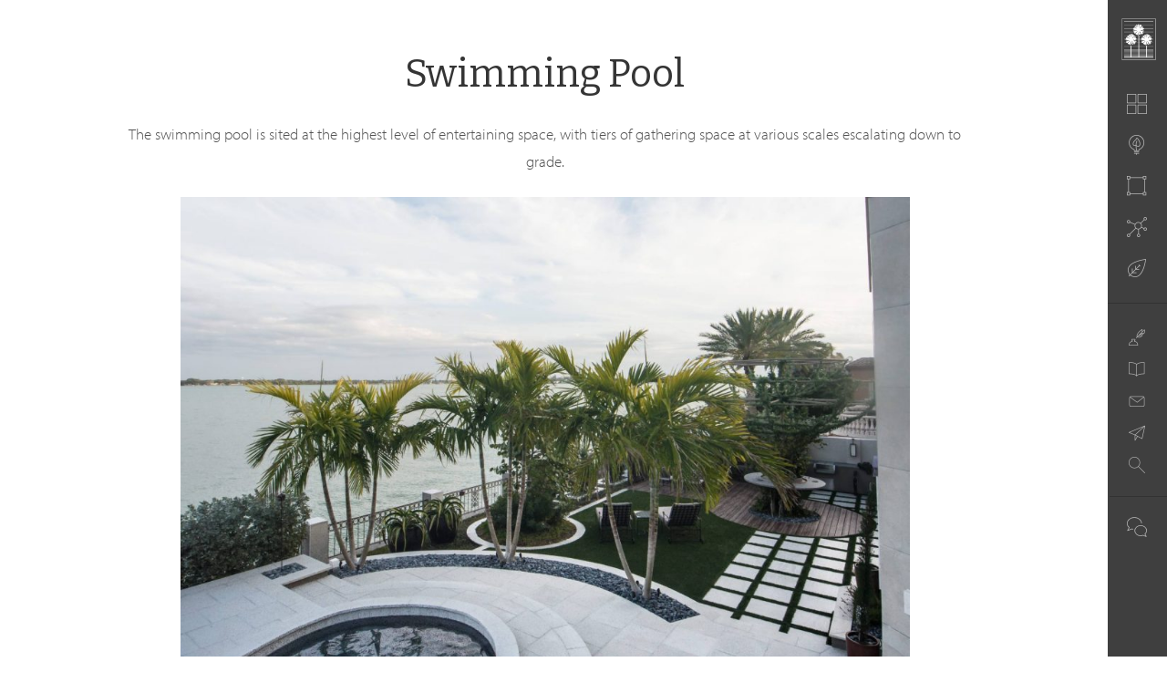

--- FILE ---
content_type: text/html; charset=UTF-8
request_url: https://magilkey.com/portfolio/bird-key-residence/attachment/pool-2/
body_size: 7794
content:
<!DOCTYPE html>
<html lang="en-US">
<head>
	<meta http-equiv="Content-Type" content="text/html; charset=UTF-8" />
	<meta name="viewport" content="width=device-width, initial-scale=1.0">
	<link rel="shortcut icon" href="https://magilkey.com/wp-content/themes/mag-seventeen/assets/images/favicon.png" />

	<title>Swimming Pool - Michael A. Gilkey, Inc.</title>

	<link rel="profile" href="//gmpg.org/xfn/11" />
	<link href='https://fonts.googleapis.com/css?family=Bitter' rel='stylesheet' type='text/css'>
	<!--
	<link rel="apple-touch-icon" href="images/apple-touch-icon.png" />
	<link rel="apple-touch-icon" sizes="72x72" href="images/apple-touch-icon-72x72.png" />
	<link rel="apple-touch-icon" sizes="114x114" href="images/apple-touch-icon-114x114.png" />
	-->

	<!--[if lt IE 9]>
		<script src="//html5shim.googlecode.com/svn/trunk/html5.js"></script>
		<script src="//css3-mediaqueries-js.googlecode.com/svn/trunk/css3-mediaqueries.js"></script>
	<![endif]-->

	<script>var et_site_url='https://magilkey.com';var et_post_id='373';function et_core_page_resource_fallback(a,b){"undefined"===typeof b&&(b=a.sheet.cssRules&&0===a.sheet.cssRules.length);b&&(a.onerror=null,a.onload=null,a.href?a.href=et_site_url+"/?et_core_page_resource="+a.id+et_post_id:a.src&&(a.src=et_site_url+"/?et_core_page_resource="+a.id+et_post_id))}
</script><meta name='robots' content='index, follow, max-image-preview:large, max-snippet:-1, max-video-preview:-1' />

	<!-- This site is optimized with the Yoast SEO plugin v26.7 - https://yoast.com/wordpress/plugins/seo/ -->
	<link rel="canonical" href="https://magilkey.com/portfolio/bird-key-residence/attachment/pool-2/" />
	<meta property="og:locale" content="en_US" />
	<meta property="og:type" content="article" />
	<meta property="og:title" content="Swimming Pool - Michael A. Gilkey, Inc." />
	<meta property="og:description" content="The swimming pool is sited at the highest level of entertaining space, with tiers of gathering space at various scales escalating down to grade." />
	<meta property="og:url" content="https://magilkey.com/portfolio/bird-key-residence/attachment/pool-2/" />
	<meta property="og:site_name" content="Michael A. Gilkey, Inc." />
	<meta property="article:publisher" content="https://www.facebook.com/MAGilkey" />
	<meta property="article:modified_time" content="2017-12-05T17:48:45+00:00" />
	<meta property="og:image" content="https://magilkey.com/portfolio/bird-key-residence/attachment/pool-2" />
	<meta property="og:image:width" content="1920" />
	<meta property="og:image:height" content="1920" />
	<meta property="og:image:type" content="image/jpeg" />
	<meta name="twitter:card" content="summary_large_image" />
	<meta name="twitter:site" content="@magilkey" />
	<script type="application/ld+json" class="yoast-schema-graph">{"@context":"https://schema.org","@graph":[{"@type":"WebPage","@id":"https://magilkey.com/portfolio/bird-key-residence/attachment/pool-2/","url":"https://magilkey.com/portfolio/bird-key-residence/attachment/pool-2/","name":"Swimming Pool - Michael A. Gilkey, Inc.","isPartOf":{"@id":"https://magilkey.com/#website"},"primaryImageOfPage":{"@id":"https://magilkey.com/portfolio/bird-key-residence/attachment/pool-2/#primaryimage"},"image":{"@id":"https://magilkey.com/portfolio/bird-key-residence/attachment/pool-2/#primaryimage"},"thumbnailUrl":"https://magilkey.com/wp-content/uploads/Bird-Key-Swimming-Pool-e1511800111330.jpg","datePublished":"2016-09-06T15:57:33+00:00","dateModified":"2017-12-05T17:48:45+00:00","breadcrumb":{"@id":"https://magilkey.com/portfolio/bird-key-residence/attachment/pool-2/#breadcrumb"},"inLanguage":"en-US","potentialAction":[{"@type":"ReadAction","target":["https://magilkey.com/portfolio/bird-key-residence/attachment/pool-2/"]}]},{"@type":"ImageObject","inLanguage":"en-US","@id":"https://magilkey.com/portfolio/bird-key-residence/attachment/pool-2/#primaryimage","url":"https://magilkey.com/wp-content/uploads/Bird-Key-Swimming-Pool-e1511800111330.jpg","contentUrl":"https://magilkey.com/wp-content/uploads/Bird-Key-Swimming-Pool-e1511800111330.jpg","width":1920,"height":1920,"caption":"The swimming pool is sited at the highest level of entertaining space, with tiers of gathering space at various scales escalating down to grade."},{"@type":"BreadcrumbList","@id":"https://magilkey.com/portfolio/bird-key-residence/attachment/pool-2/#breadcrumb","itemListElement":[{"@type":"ListItem","position":1,"name":"Home","item":"https://magilkey.com/"},{"@type":"ListItem","position":2,"name":"Bird Key Retreat","item":"https://magilkey.com/portfolio/bird-key-residence/"},{"@type":"ListItem","position":3,"name":"Swimming Pool"}]},{"@type":"WebSite","@id":"https://magilkey.com/#website","url":"https://magilkey.com/","name":"Michael A. Gilkey, Inc.","description":"Landscape Architects &amp; Contractors","publisher":{"@id":"https://magilkey.com/#organization"},"potentialAction":[{"@type":"SearchAction","target":{"@type":"EntryPoint","urlTemplate":"https://magilkey.com/?s={search_term_string}"},"query-input":{"@type":"PropertyValueSpecification","valueRequired":true,"valueName":"search_term_string"}}],"inLanguage":"en-US"},{"@type":"Organization","@id":"https://magilkey.com/#organization","name":"Michael A. Gilkey, Inc. Landscape Architects","url":"https://magilkey.com/","logo":{"@type":"ImageObject","inLanguage":"en-US","@id":"https://magilkey.com/#/schema/logo/image/","url":"https://magilkey.com/wp-content/uploads/logo.png","contentUrl":"https://magilkey.com/wp-content/uploads/logo.png","width":502,"height":90,"caption":"Michael A. Gilkey, Inc. Landscape Architects"},"image":{"@id":"https://magilkey.com/#/schema/logo/image/"},"sameAs":["https://www.facebook.com/MAGilkey","https://x.com/magilkey","https://www.instagram.com/magilkey/","https://www.linkedin.com/company/michael-a-gilkey-inc/"]}]}</script>
	<!-- / Yoast SEO plugin. -->


<link rel='dns-prefetch' href='//use.typekit.net' />
<link rel='dns-prefetch' href='//www.google.com' />
<link rel="alternate" type="application/rss+xml" title="Michael A. Gilkey, Inc. &raquo; Feed" href="https://magilkey.com/feed/" />
<link rel="alternate" type="application/rss+xml" title="Michael A. Gilkey, Inc. &raquo; Comments Feed" href="https://magilkey.com/comments/feed/" />
<link rel="alternate" type="application/rss+xml" title="Michael A. Gilkey, Inc. &raquo; Swimming Pool Comments Feed" href="https://magilkey.com/portfolio/bird-key-residence/attachment/pool-2/feed/" />
<link rel="alternate" title="oEmbed (JSON)" type="application/json+oembed" href="https://magilkey.com/wp-json/oembed/1.0/embed?url=https%3A%2F%2Fmagilkey.com%2Fportfolio%2Fbird-key-residence%2Fattachment%2Fpool-2%2F" />
<link rel="alternate" title="oEmbed (XML)" type="text/xml+oembed" href="https://magilkey.com/wp-json/oembed/1.0/embed?url=https%3A%2F%2Fmagilkey.com%2Fportfolio%2Fbird-key-residence%2Fattachment%2Fpool-2%2F&#038;format=xml" />
<style id='wp-img-auto-sizes-contain-inline-css' type='text/css'>
img:is([sizes=auto i],[sizes^="auto," i]){contain-intrinsic-size:3000px 1500px}
/*# sourceURL=wp-img-auto-sizes-contain-inline-css */
</style>
<link rel='stylesheet' id='foobox-min-css' href='https://magilkey.com/wp-content/plugins/foobox-image-lightbox-premium/pro/css/foobox.min.css' type='text/css' media='all' />
<link rel='stylesheet' id='et_monarch-css-css' href='https://magilkey.com/wp-content/plugins/monarch/css/style.css' type='text/css' media='all' />
<link rel='stylesheet' id='foobox-fotomoto-css' href='https://magilkey.com/wp-content/plugins/foobox-image-lightbox-premium/pro/css/foobox-fotomoto.css' type='text/css' media='all' />
<link rel='stylesheet' id='bootstrap-css' href='https://magilkey.com/wp-content/themes/mag-seventeen/assets/css/bootstrap.min.css' type='text/css' media='all' />
<link rel='stylesheet' id='streamline-css' href='https://magilkey.com/wp-content/themes/mag-seventeen/assets/css/streamline.css' type='text/css' media='all' />
<link rel='stylesheet' id='biscuit-css' href='https://magilkey.com/wp-content/themes/mag-seventeen/style.css' type='text/css' media='all' />
<script type="text/javascript" src="https://magilkey.com/wp-includes/js/jquery/jquery.min.js" id="jquery-core-js"></script>
<script type="text/javascript" src="https://magilkey.com/wp-includes/js/jquery/jquery-migrate.min.js" id="jquery-migrate-js"></script>
<script type="text/javascript" src="//use.typekit.net/jho0ifn.js" id="theme_typekit-js"></script>
<script type="text/javascript" src="https://magilkey.com/wp-content/plugins/foobox-image-lightbox-premium/pro/js/foobox-fotomoto.js" id="foobox-fotomoto-js"></script>
<link rel="https://api.w.org/" href="https://magilkey.com/wp-json/" /><link rel="alternate" title="JSON" type="application/json" href="https://magilkey.com/wp-json/wp/v2/media/373" /><link rel="EditURI" type="application/rsd+xml" title="RSD" href="https://magilkey.com/xmlrpc.php?rsd" />
<link rel='shortlink' href='https://magilkey.com/?p=373' />

		<!-- GA Google Analytics @ https://m0n.co/ga -->
		<script async src="https://www.googletagmanager.com/gtag/js?id=UA-112565996-1"></script>
		<script>
			window.dataLayer = window.dataLayer || [];
			function gtag(){dataLayer.push(arguments);}
			gtag('js', new Date());
			gtag('config', 'UA-112565996-1');
		</script>

	<style type="text/css" id="et-social-custom-css">
				 
			</style><link rel="preload" href="https://magilkey.com/wp-content/plugins/monarch/core/admin/fonts/modules.ttf" as="font" crossorigin="anonymous">  	<script type="text/javascript">try{Typekit.load();}catch(e){}</script>
  	
</head>

<body class="attachment wp-singular attachment-template-default single single-attachment postid-373 attachmentid-373 attachment-jpeg wp-theme-mag-seventeen et_monarch pool-2" itemscope itemtype="http://schema.org/WebPage">
<a href="#content" class="sr-only">Skip to main content</a>

	<!-- HEADER -->
	<div class="container-fluid hidden-print">
		<div class="row navbar-fixed-top large">

			<header class="col-xs-12 col-sm-12 col-md-12" role="heading">

				<nav role="navigation" itemscope="itemscope" itemtype="http://schema.org/SiteNavigationElement">

					<div class="col-xs-10 col-sm-5 hidden-md hidden-lg logo" itemscope itemtype="http://schema.org/Organization">
				    	<a href="https://magilkey.com/" class="nav-logo" title="Michael A. Gilkey, Inc." rel="home" itemprop="url"><img itemprop="logo" src="https://magilkey.com/wp-content/themes/mag-seventeen/assets/images/logo.png" alt="Michael A. Gilkey, Inc." /></a>
				    </div>

					<div class="hidden-xs hidden-sm col-md-9 desktop-menu">
						<a href="https://magilkey.com/" class="nav-logo" title="Michael A. Gilkey, Inc." rel="home"><img src="https://magilkey.com/wp-content/themes/mag-seventeen/assets/images/logo.png" alt="Michael A. Gilkey, Inc." /></a>
						<ul id="menu-main" class="main-menu"><li id="menu-item-60" class="nav-projects menu-item menu-item-type-post_type menu-item-object-page menu-item-60"><a href="https://magilkey.com/portfolio/">Portfolio</a></li>
<li id="menu-item-58" class="nav-philosophy menu-item menu-item-type-post_type menu-item-object-page menu-item-58"><a href="https://magilkey.com/philosophy/">Philosophy</a></li>
<li id="menu-item-756" class="nav-people menu-item menu-item-type-post_type menu-item-object-page menu-item-756"><a href="https://magilkey.com/people/">People</a></li>
<li id="menu-item-1397" class="nav-elements menu-item menu-item-type-post_type menu-item-object-page menu-item-1397"><a href="https://magilkey.com/elements/">Project Elements</a></li>
<li id="menu-item-805" class="nav-database menu-item menu-item-type-post_type menu-item-object-page menu-item-805"><a href="https://magilkey.com/plant-database/">Plants</a></li>
</ul>						<ul id="menu-secondary" class="secondary-menu"><li id="menu-item-757" class="nav-blog menu-item menu-item-type-post_type menu-item-object-page menu-item-757"><a href="https://magilkey.com/blog/">Blog</a></li>
<li id="menu-item-247" class="nav-pressroom menu-item menu-item-type-post_type menu-item-object-page menu-item-247"><a href="https://magilkey.com/press/">Press</a></li>
<li id="menu-item-64" class="nav-subscribe menu-item menu-item-type-post_type menu-item-object-page menu-item-64"><a href="https://magilkey.com/subscribe/">Subscribe</a></li>
<li id="menu-item-66" class="nav-contact menu-item menu-item-type-post_type menu-item-object-page menu-item-66"><a href="https://magilkey.com/contact-us/">Contact / Directions</a></li>
<li id="menu-item-1204" class="nav-search menu-item menu-item-type-post_type menu-item-object-page menu-item-1204"><a href="https://magilkey.com/search/">Search</a></li>
</ul>						<ul class="social-menu">
							<li class="nav-social"><a href="#">&nbsp;&nbsp;&nbsp;&nbsp;</a></li>
							<li><a class="icon-social" itemprop="sameAs" href="https://www.facebook.com/MAGilkey" target="_blank"><img src="https://magilkey.com/wp-content/themes/mag-seventeen/assets/images/icon_facebook.svg" alt="Facebook" width="28" height="28" /></a></li>
							<li><a class="icon-social" itemprop="sameAs" href="https://twitter.com/magilkey" target="_blank"><img src="https://magilkey.com/wp-content/themes/mag-seventeen/assets/images/icon_twitter.svg" alt="Twitter" width="28" height="28" /></a></li>
							<li><a class="icon-social" itemprop="sameAs" href="https://www.instagram.com/magilkey" target="_blank"><img src="https://magilkey.com/wp-content/themes/mag-seventeen/assets/images/icon_instagram.svg" alt="Instagram" width="28" height="28" /></a></li>
							<li><a class="icon-social" itemprop="sameAs" href="https://www.houzz.com/pro/maginc" target="_blank"><img src="https://magilkey.com/wp-content/themes/mag-seventeen/assets/images/icon_houzz.svg" alt="Houzz" width="28" height="28" /></a></li>
							<li><a class="icon-social" itemprop="sameAs" href="https://www.linkedin.com/company/michael-a-gilkey-inc/" target="_blank"><img src="https://magilkey.com/wp-content/themes/mag-seventeen/assets/images/icon_linkedin.svg" alt="LinkedIn" width="28" height="28" /></a></li>

						</ul>
					</div>

					<div class="col-xs-2 col-sm-7 hidden-md hidden-lg mobile-menu-toggle">
				    	<span class="glyphicon glyphicon-menu-hamburger" id="mobile-toggle"></span>
				    </div>

				</nav><!--/.navbar navbar-default-->

			</header><!--/.columns-->

			<!-- MOBILE MENU -->
			<div class="mobile-menu">
			    <div class="row">
			        <nav class="col-xs-12 col-sm-12 col-md-12">
			        	<ul id="menu-mobile" class="open-mobile-menu"><li id="menu-item-70" class="nav-projects menu-item menu-item-type-post_type menu-item-object-page menu-item-70"><a href="https://magilkey.com/portfolio/">Portfolio</a></li>
<li id="menu-item-68" class="nav-philosophy menu-item menu-item-type-post_type menu-item-object-page menu-item-68"><a href="https://magilkey.com/philosophy/">Philosophy</a></li>
<li id="menu-item-71" class="nav-people menu-item menu-item-type-post_type menu-item-object-page menu-item-71"><a href="https://magilkey.com/people/">People</a></li>
<li id="menu-item-1396" class="nav-elements menu-item menu-item-type-post_type menu-item-object-page menu-item-1396"><a href="https://magilkey.com/elements/">Project Elements</a></li>
<li id="menu-item-806" class="nav-database menu-item menu-item-type-post_type menu-item-object-page menu-item-806"><a href="https://magilkey.com/plant-database/">Plants</a></li>
<li id="menu-item-78" class="nav-more menu-item menu-item-type-custom menu-item-object-custom menu-item-has-children menu-item-78"><a href="#">More links</a>
<ul class="sub-menu">
	<li id="menu-item-249" class="nav-blog menu-item menu-item-type-post_type menu-item-object-page menu-item-249"><a href="https://magilkey.com/blog/">Blog</a></li>
	<li id="menu-item-72" class="nav-pressroom menu-item menu-item-type-post_type menu-item-object-page menu-item-72"><a href="https://magilkey.com/press/">Press</a></li>
	<li id="menu-item-74" class="nav-subscribe menu-item menu-item-type-post_type menu-item-object-page menu-item-74"><a href="https://magilkey.com/subscribe/">Subscribe</a></li>
	<li id="menu-item-76" class="nav-contact menu-item menu-item-type-post_type menu-item-object-page menu-item-76"><a href="https://magilkey.com/contact-us/">Contact / Directions</a></li>
	<li id="menu-item-1203" class="nav-search menu-item menu-item-type-post_type menu-item-object-page menu-item-1203"><a href="https://magilkey.com/search/">Search</a></li>
</ul>
</li>
</ul>						<ul class="social-menu-mobile">
							<li><a class="icon-social-mobile" itemprop="sameAs" href="https://www.facebook.com/MAGilkey" target="_blank"><img src="https://magilkey.com/wp-content/themes/mag-seventeen/assets/images/icon_facebook.svg" alt="Facebook" width="22" height="22" /></a>
							<a class="icon-social-mobile" itemprop="sameAs" href="https://twitter.com/magilkey" target="_blank"><img src="https://magilkey.com/wp-content/themes/mag-seventeen/assets/images/icon_twitter.svg" alt="Twitter" width="22" height="22" /></a>
							<a class="icon-social-mobile" itemprop="sameAs" href="https://www.instagram.com/magilkey" target="_blank"><img src="https://magilkey.com/wp-content/themes/mag-seventeen/assets/images/icon_instagram.svg" alt="Instagram" width="22" height="22" /></a>
							<a class="icon-social-mobile" itemprop="sameAs" href="https://www.houzz.com/pro/maginc" target="_blank"><img src="https://magilkey.com/wp-content/themes/mag-seventeen/assets/images/icon_houzz.svg" alt="Houzz" width="22" height="22" /></a>
							<a class="icon-social-mobile" itemprop="sameAs" href="https://www.linkedin.com/company/michael-a-gilkey-inc/" target="_blank"><img src="https://magilkey.com/wp-content/themes/mag-seventeen/assets/images/icon_linkedin.svg" alt="LinkedIn" width="22" height="22" /></a></li>

						</ul>
			        </nav><!--/.columns-->
			    </div><!--/.row-->
			</div><!--/.mobile-menu-->

		</div><!--/.row-->
	</div><!--/.container-fluid -->

	<!-- BODY -->
	
	<main class="container-fluid content-wrapper" id="content" role="main" itemscope itemprop="mainContentOfPage">
		<div class="row">

	
	<div class="container-fluid">
		<div class="row">
			<div class="col-xs-12 col-sm-12 col-md-9 col-md-offset-1">

				
				<!-- TITLE -->
				<header class="entry-header">
					<h1 class="page-title">Swimming Pool</h1>
				</header><!-- .entry-header -->

				<div class="entry-content">

											<div>
							<p>The swimming pool is sited at the highest level of entertaining space, with tiers of gathering space at various scales escalating down to grade.</p>
							<input class="fooboxshare_post_id" type="hidden" value="373"/>						</div>
					
					<img width="800" height="800" src="https://magilkey.com/wp-content/uploads/Bird-Key-Swimming-Pool-e1511800111330.jpg" class="attachment-800x9999 size-800x9999" alt="" decoding="async" fetchpriority="high" srcset="https://magilkey.com/wp-content/uploads/Bird-Key-Swimming-Pool-e1511800111330.jpg 1920w, https://magilkey.com/wp-content/uploads/Bird-Key-Swimming-Pool-e1511800111330-150x150.jpg 150w, https://magilkey.com/wp-content/uploads/Bird-Key-Swimming-Pool-e1511800111330-300x300.jpg 300w, https://magilkey.com/wp-content/uploads/Bird-Key-Swimming-Pool-e1511800111330-768x768.jpg 768w, https://magilkey.com/wp-content/uploads/Bird-Key-Swimming-Pool-e1511800111330-1024x1024.jpg 1024w, https://magilkey.com/wp-content/uploads/Bird-Key-Swimming-Pool-e1511800111330-400x400.jpg 400w" sizes="(max-width: 800px) 100vw, 800px" />
				</div><!-- .entry-content -->

			</div><!-- /.columns -->
		</div><!-- /.row -->
	</div><!-- /.container-fluid -->


			</div><!-- /.row -->
	</main><!-- /main -->
	
	<!-- FOOTER -->
	<footer id="colophon" role="contentinfo"> </footer><!-- /#colophon -->

<script type="speculationrules">
{"prefetch":[{"source":"document","where":{"and":[{"href_matches":"/*"},{"not":{"href_matches":["/wp-*.php","/wp-admin/*","/wp-content/uploads/*","/wp-content/*","/wp-content/plugins/*","/wp-content/themes/mag-seventeen/*","/*\\?(.+)"]}},{"not":{"selector_matches":"a[rel~=\"nofollow\"]"}},{"not":{"selector_matches":".no-prefetch, .no-prefetch a"}}]},"eagerness":"conservative"}]}
</script>
        <script>
            // Do not change this comment line otherwise Speed Optimizer won't be able to detect this script

            (function () {
                const calculateParentDistance = (child, parent) => {
                    let count = 0;
                    let currentElement = child;

                    // Traverse up the DOM tree until we reach parent or the top of the DOM
                    while (currentElement && currentElement !== parent) {
                        currentElement = currentElement.parentNode;
                        count++;
                    }

                    // If parent was not found in the hierarchy, return -1
                    if (!currentElement) {
                        return -1; // Indicates parent is not an ancestor of element
                    }

                    return count; // Number of layers between element and parent
                }
                const isMatchingClass = (linkRule, href, classes, ids) => {
                    return classes.includes(linkRule.value)
                }
                const isMatchingId = (linkRule, href, classes, ids) => {
                    return ids.includes(linkRule.value)
                }
                const isMatchingDomain = (linkRule, href, classes, ids) => {
                    if(!URL.canParse(href)) {
                        return false
                    }

                    const url = new URL(href)
                    const host = url.host
                    const hostsToMatch = [host]

                    if(host.startsWith('www.')) {
                        hostsToMatch.push(host.substring(4))
                    } else {
                        hostsToMatch.push('www.' + host)
                    }

                    return hostsToMatch.includes(linkRule.value)
                }
                const isMatchingExtension = (linkRule, href, classes, ids) => {
                    if(!URL.canParse(href)) {
                        return false
                    }

                    const url = new URL(href)

                    return url.pathname.endsWith('.' + linkRule.value)
                }
                const isMatchingSubdirectory = (linkRule, href, classes, ids) => {
                    if(!URL.canParse(href)) {
                        return false
                    }

                    const url = new URL(href)

                    return url.pathname.startsWith('/' + linkRule.value + '/')
                }
                const isMatchingProtocol = (linkRule, href, classes, ids) => {
                    if(!URL.canParse(href)) {
                        return false
                    }

                    const url = new URL(href)

                    return url.protocol === linkRule.value + ':'
                }
                const isMatchingExternal = (linkRule, href, classes, ids) => {
                    if(!URL.canParse(href) || !URL.canParse(document.location.href)) {
                        return false
                    }

                    const matchingProtocols = ['http:', 'https:']
                    const siteUrl = new URL(document.location.href)
                    const linkUrl = new URL(href)

                    // Links to subdomains will appear to be external matches according to JavaScript,
                    // but the PHP rules will filter those events out.
                    return matchingProtocols.includes(linkUrl.protocol) && siteUrl.host !== linkUrl.host
                }
                const isMatch = (linkRule, href, classes, ids) => {
                    switch (linkRule.type) {
                        case 'class':
                            return isMatchingClass(linkRule, href, classes, ids)
                        case 'id':
                            return isMatchingId(linkRule, href, classes, ids)
                        case 'domain':
                            return isMatchingDomain(linkRule, href, classes, ids)
                        case 'extension':
                            return isMatchingExtension(linkRule, href, classes, ids)
                        case 'subdirectory':
                            return isMatchingSubdirectory(linkRule, href, classes, ids)
                        case 'protocol':
                            return isMatchingProtocol(linkRule, href, classes, ids)
                        case 'external':
                            return isMatchingExternal(linkRule, href, classes, ids)
                        default:
                            return false;
                    }
                }
                const track = (element) => {
                    const href = element.href ?? null
                    const classes = Array.from(element.classList)
                    const ids = [element.id]
                    const linkRules = [{"type":"extension","value":"pdf"},{"type":"extension","value":"zip"},{"type":"protocol","value":"mailto"},{"type":"protocol","value":"tel"}]
                    if(linkRules.length === 0) {
                        return
                    }

                    // For link rules that target an id, we need to allow that id to appear
                    // in any ancestor up to the 7th ancestor. This loop looks for those matches
                    // and counts them.
                    linkRules.forEach((linkRule) => {
                        if(linkRule.type !== 'id') {
                            return;
                        }

                        const matchingAncestor = element.closest('#' + linkRule.value)

                        if(!matchingAncestor || matchingAncestor.matches('html, body')) {
                            return;
                        }

                        const depth = calculateParentDistance(element, matchingAncestor)

                        if(depth < 7) {
                            ids.push(linkRule.value)
                        }
                    });

                    // For link rules that target a class, we need to allow that class to appear
                    // in any ancestor up to the 7th ancestor. This loop looks for those matches
                    // and counts them.
                    linkRules.forEach((linkRule) => {
                        if(linkRule.type !== 'class') {
                            return;
                        }

                        const matchingAncestor = element.closest('.' + linkRule.value)

                        if(!matchingAncestor || matchingAncestor.matches('html, body')) {
                            return;
                        }

                        const depth = calculateParentDistance(element, matchingAncestor)

                        if(depth < 7) {
                            classes.push(linkRule.value)
                        }
                    });

                    const hasMatch = linkRules.some((linkRule) => {
                        return isMatch(linkRule, href, classes, ids)
                    })

                    if(!hasMatch) {
                        return
                    }

                    const url = "https://magilkey.com/wp-content/plugins/independent-analytics-pro/iawp-click-endpoint.php";
                    const body = {
                        href: href,
                        classes: classes.join(' '),
                        ids: ids.join(' '),
                        ...{"payload":{"resource":"singular","singular_id":373,"page":1},"signature":"3a37817aab29f694c46522e7b3c86693"}                    };

                    if (navigator.sendBeacon) {
                        let blob = new Blob([JSON.stringify(body)], {
                            type: "application/json"
                        });
                        navigator.sendBeacon(url, blob);
                    } else {
                        const xhr = new XMLHttpRequest();
                        xhr.open("POST", url, true);
                        xhr.setRequestHeader("Content-Type", "application/json;charset=UTF-8");
                        xhr.send(JSON.stringify(body))
                    }
                }
                document.addEventListener('mousedown', function (event) {
                                        if (navigator.webdriver || /bot|crawler|spider|crawling|semrushbot|chrome-lighthouse/i.test(navigator.userAgent)) {
                        return;
                    }
                    
                    const element = event.target.closest('a')

                    if(!element) {
                        return
                    }

                    const isPro = true
                    if(!isPro) {
                        return
                    }

                    // Don't track left clicks with this event. The click event is used for that.
                    if(event.button === 0) {
                        return
                    }

                    track(element)
                })
                document.addEventListener('click', function (event) {
                                        if (navigator.webdriver || /bot|crawler|spider|crawling|semrushbot|chrome-lighthouse/i.test(navigator.userAgent)) {
                        return;
                    }
                    
                    const element = event.target.closest('a, button, input[type="submit"], input[type="button"]')

                    if(!element) {
                        return
                    }

                    const isPro = true
                    if(!isPro) {
                        return
                    }

                    track(element)
                })
                document.addEventListener('play', function (event) {
                                        if (navigator.webdriver || /bot|crawler|spider|crawling|semrushbot|chrome-lighthouse/i.test(navigator.userAgent)) {
                        return;
                    }
                    
                    const element = event.target.closest('audio, video')

                    if(!element) {
                        return
                    }

                    const isPro = true
                    if(!isPro) {
                        return
                    }

                    track(element)
                }, true)
                document.addEventListener("DOMContentLoaded", function (e) {
                    if (document.hasOwnProperty("visibilityState") && document.visibilityState === "prerender") {
                        return;
                    }

                                            if (navigator.webdriver || /bot|crawler|spider|crawling|semrushbot|chrome-lighthouse/i.test(navigator.userAgent)) {
                            return;
                        }
                    
                    let referrer_url = null;

                    if (typeof document.referrer === 'string' && document.referrer.length > 0) {
                        referrer_url = document.referrer;
                    }

                    const params = location.search.slice(1).split('&').reduce((acc, s) => {
                        const [k, v] = s.split('=');
                        return Object.assign(acc, {[k]: v});
                    }, {});

                    const url = "https://magilkey.com/wp-json/iawp/search";
                    const body = {
                        referrer_url,
                        utm_source: params.utm_source,
                        utm_medium: params.utm_medium,
                        utm_campaign: params.utm_campaign,
                        utm_term: params.utm_term,
                        utm_content: params.utm_content,
                        gclid: params.gclid,
                        ...{"payload":{"resource":"singular","singular_id":373,"page":1},"signature":"3a37817aab29f694c46522e7b3c86693"}                    };

                    if (navigator.sendBeacon) {
                        let blob = new Blob([JSON.stringify(body)], {
                            type: "application/json"
                        });
                        navigator.sendBeacon(url, blob);
                    } else {
                        const xhr = new XMLHttpRequest();
                        xhr.open("POST", url, true);
                        xhr.setRequestHeader("Content-Type", "application/json;charset=UTF-8");
                        xhr.send(JSON.stringify(body))
                    }
                });
            })();
        </script>
        <div class="et_social_pin_images_outer">
					<div class="et_social_pinterest_window">
						<div class="et_social_modal_header"><h3>Pin It on Pinterest</h3><span class="et_social_close"></span></div>
						<div class="et_social_pin_images" data-permalink="https://magilkey.com/portfolio/bird-key-residence/attachment/pool-2/" data-title="Swimming Pool" data-post_id="373"></div>
					</div>
				</div>		<div class='asp_hidden_data' id="asp_hidden_data" style="display: none !important;">
			<svg style="position:absolute" height="0" width="0">
				<filter id="aspblur">
					<feGaussianBlur in="SourceGraphic" stdDeviation="4"/>
				</filter>
			</svg>
			<svg style="position:absolute" height="0" width="0">
				<filter id="no_aspblur"></filter>
			</svg>
		</div>
		<script type="text/javascript" src="https://magilkey.com/wp-content/plugins/monarch/js/idle-timer.min.js" id="et_monarch-idle-js"></script>
<script type="text/javascript" id="et_monarch-custom-js-js-extra">
/* <![CDATA[ */
var monarchSettings = {"ajaxurl":"https://magilkey.com/wp-admin/admin-ajax.php","pageurl":"https://magilkey.com/portfolio/bird-key-residence/attachment/pool-2/","stats_nonce":"8e7d89a7eb","share_counts":"ed7565742c","follow_counts":"e6ee188eec","total_counts":"36dc2c681c","media_single":"22300d3cb8","media_total":"3b758cfbfe","generate_all_window_nonce":"01d87f8e5a","no_img_message":"No images available for sharing on this page"};
//# sourceURL=et_monarch-custom-js-js-extra
/* ]]> */
</script>
<script type="text/javascript" src="https://magilkey.com/wp-content/plugins/monarch/js/custom.js" id="et_monarch-custom-js-js"></script>
<script type="text/javascript" src="https://magilkey.com/wp-includes/js/comment-reply.min.js" id="comment-reply-js" async="async" data-wp-strategy="async" fetchpriority="low"></script>
<script type="text/javascript" src="https://magilkey.com/wp-content/themes/mag-seventeen/assets/js/bootstrap.min.js" id="bootstrap-js"></script>
<script type="text/javascript" src="https://magilkey.com/wp-content/themes/mag-seventeen/assets/js/jquery.superfish.min.js" id="superfish-js"></script>
<script type="text/javascript" src="https://magilkey.com/wp-content/themes/mag-seventeen/assets/js/jquery.backstretch.min.js" id="backstretch-js"></script>
<script type="text/javascript" src="https://magilkey.com/wp-content/themes/mag-seventeen/assets/js/jquery.flexslider.min.js" id="flexslider-js"></script>
<script type="text/javascript" src="https://magilkey.com/wp-content/themes/mag-seventeen/assets/js/jquery.easing.js" id="easing-js"></script>
<script type="text/javascript" src="https://magilkey.com/wp-content/themes/mag-seventeen/assets/js/jquery.matchHeight.min.js" id="matchHeight-js"></script>
<script type="text/javascript" src="https://magilkey.com/wp-content/themes/mag-seventeen/assets/js/jquery.isotope.min.js" id="isotope-js"></script>
<script type="text/javascript" src="https://magilkey.com/wp-content/themes/mag-seventeen/assets/js/custom.js" id="custom-js"></script>
<script type="text/javascript" id="gforms_recaptcha_recaptcha-js-extra">
/* <![CDATA[ */
var gforms_recaptcha_recaptcha_strings = {"nonce":"6182868a28","disconnect":"Disconnecting","change_connection_type":"Resetting","spinner":"https://magilkey.com/wp-content/plugins/gravityforms/images/spinner.svg","connection_type":"classic","disable_badge":"1","change_connection_type_title":"Change Connection Type","change_connection_type_message":"Changing the connection type will delete your current settings.  Do you want to proceed?","disconnect_title":"Disconnect","disconnect_message":"Disconnecting from reCAPTCHA will delete your current settings.  Do you want to proceed?","site_key":"6LcMhJEUAAAAAHvyeCZ9q9_MVISFJVaPDkKGEGaQ"};
//# sourceURL=gforms_recaptcha_recaptcha-js-extra
/* ]]> */
</script>
<script type="text/javascript" src="https://www.google.com/recaptcha/api.js?render=6LcMhJEUAAAAAHvyeCZ9q9_MVISFJVaPDkKGEGaQ&amp;ver=2.1.0" id="gforms_recaptcha_recaptcha-js" defer="defer" data-wp-strategy="defer"></script>
<script type="text/javascript" src="https://magilkey.com/wp-content/plugins/gravityformsrecaptcha/js/frontend.min.js" id="gforms_recaptcha_frontend-js" defer="defer" data-wp-strategy="defer"></script>
<script type="text/javascript" src="https://magilkey.com/wp-content/plugins/monarch/core/admin/js/common.js" id="et-core-common-js"></script>
<script type="text/javascript" id="foobox-min-js-before">
/* <![CDATA[ */
/* Run FooBox (v2.7.35) */
var FOOBOX = window.FOOBOX = {
	ready: false,
	disableOthers: true,
	customOptions: {  },
	o: {wordpress: { enabled: true }, rel: 'foobox', pan: { enabled: true, showOverview: true, position: "fbx-top-right" }, deeplinking : { enabled: true, prefix: "foobox" }, fullscreen : { force: true, useAPI: true }, fitToScreen:true, showCount:false, effect: 'fbx-effect-1', images: { noRightClick: true }, captions: { overrideTitle:true, titleSource:'find', overrideDesc:true, descSource:'none', animation:'fade', dataTitle: ["captionTitle","title"], dataDesc: ["captionDesc","description"] }, excludes:'.fbx-link,.nofoobox,.nolightbox,a[href*="pinterest.com/pin/create/button/"]', affiliate : { enabled: false }, slideshow: { enabled:false }, social: {"enabled":false}, preload:true, modalClass: "fbx-arrows-1 fbx-spinner-2 fbx-sticky-caption fbx-fullscreen-mode", videos: { showCaptions:true }, html: { showCaptions:true }, iframe: { showCaptions:true }},
	selectors: [
		".gallery", ".wp-block-gallery", ".foobox, [target=\"foobox\"]", ".wp-caption", ".wp-block-image", "a:has(img[class*=wp-image-])", "body"
	],
	pre: function( $ ){
		// Custom JavaScript (Pre)
		
	},
	post: function( $ ){
		// Custom JavaScript (Post)
		

				/* FooBox Fotomoto code */
				if (!FOOBOX.fotomoto){
					FOOBOX.fotomoto = {
						beforeLoad: function(e){
							e.fb.modal.find('.FotomotoToolbarClass').remove();
						},
						afterLoad: function(e){
							var item = e.fb.item,
								container = e.fb.modal.find('.fbx-item-current');
							if (window.FOOBOX_FOTOMOTO){
								FOOBOX_FOTOMOTO.show(item, container);
							}
						},
						init: function(){
							jQuery('.fbx-instance').off('foobox.beforeLoad', FOOBOX.fotomoto.beforeLoad)
								.on('foobox.beforeLoad', FOOBOX.fotomoto.beforeLoad);

							jQuery('.fbx-instance').off('foobox.afterLoad', FOOBOX.fotomoto.afterLoad)
								.on('foobox.afterLoad', FOOBOX.fotomoto.afterLoad);
						}
					}
				}
				FOOBOX.fotomoto.init();
			
		// Custom Captions Code
		
	},
	custom: function( $ ){
		// Custom Extra JS
		
	}
};
//# sourceURL=foobox-min-js-before
/* ]]> */
</script>
<script type="text/javascript" src="https://magilkey.com/wp-content/plugins/foobox-image-lightbox-premium/pro/js/foobox.min.js" id="foobox-min-js"></script>
<style type="text/css">

</style>			<script type="text/javascript">
				jQuery.fn.prettyPhoto   = function () { return this; };
				jQuery.fn.fancybox      = function () { return this; };
				jQuery.fn.fancyZoom     = function () { return this; };
				jQuery.fn.colorbox      = function () { return this; };
				jQuery.fn.magnificPopup = function () { return this; };
			</script>
		
</body>
</html>


--- FILE ---
content_type: text/html; charset=utf-8
request_url: https://www.google.com/recaptcha/api2/anchor?ar=1&k=6LcMhJEUAAAAAHvyeCZ9q9_MVISFJVaPDkKGEGaQ&co=aHR0cHM6Ly9tYWdpbGtleS5jb206NDQz&hl=en&v=PoyoqOPhxBO7pBk68S4YbpHZ&size=invisible&anchor-ms=20000&execute-ms=30000&cb=ua8kvhci31z3
body_size: 48707
content:
<!DOCTYPE HTML><html dir="ltr" lang="en"><head><meta http-equiv="Content-Type" content="text/html; charset=UTF-8">
<meta http-equiv="X-UA-Compatible" content="IE=edge">
<title>reCAPTCHA</title>
<style type="text/css">
/* cyrillic-ext */
@font-face {
  font-family: 'Roboto';
  font-style: normal;
  font-weight: 400;
  font-stretch: 100%;
  src: url(//fonts.gstatic.com/s/roboto/v48/KFO7CnqEu92Fr1ME7kSn66aGLdTylUAMa3GUBHMdazTgWw.woff2) format('woff2');
  unicode-range: U+0460-052F, U+1C80-1C8A, U+20B4, U+2DE0-2DFF, U+A640-A69F, U+FE2E-FE2F;
}
/* cyrillic */
@font-face {
  font-family: 'Roboto';
  font-style: normal;
  font-weight: 400;
  font-stretch: 100%;
  src: url(//fonts.gstatic.com/s/roboto/v48/KFO7CnqEu92Fr1ME7kSn66aGLdTylUAMa3iUBHMdazTgWw.woff2) format('woff2');
  unicode-range: U+0301, U+0400-045F, U+0490-0491, U+04B0-04B1, U+2116;
}
/* greek-ext */
@font-face {
  font-family: 'Roboto';
  font-style: normal;
  font-weight: 400;
  font-stretch: 100%;
  src: url(//fonts.gstatic.com/s/roboto/v48/KFO7CnqEu92Fr1ME7kSn66aGLdTylUAMa3CUBHMdazTgWw.woff2) format('woff2');
  unicode-range: U+1F00-1FFF;
}
/* greek */
@font-face {
  font-family: 'Roboto';
  font-style: normal;
  font-weight: 400;
  font-stretch: 100%;
  src: url(//fonts.gstatic.com/s/roboto/v48/KFO7CnqEu92Fr1ME7kSn66aGLdTylUAMa3-UBHMdazTgWw.woff2) format('woff2');
  unicode-range: U+0370-0377, U+037A-037F, U+0384-038A, U+038C, U+038E-03A1, U+03A3-03FF;
}
/* math */
@font-face {
  font-family: 'Roboto';
  font-style: normal;
  font-weight: 400;
  font-stretch: 100%;
  src: url(//fonts.gstatic.com/s/roboto/v48/KFO7CnqEu92Fr1ME7kSn66aGLdTylUAMawCUBHMdazTgWw.woff2) format('woff2');
  unicode-range: U+0302-0303, U+0305, U+0307-0308, U+0310, U+0312, U+0315, U+031A, U+0326-0327, U+032C, U+032F-0330, U+0332-0333, U+0338, U+033A, U+0346, U+034D, U+0391-03A1, U+03A3-03A9, U+03B1-03C9, U+03D1, U+03D5-03D6, U+03F0-03F1, U+03F4-03F5, U+2016-2017, U+2034-2038, U+203C, U+2040, U+2043, U+2047, U+2050, U+2057, U+205F, U+2070-2071, U+2074-208E, U+2090-209C, U+20D0-20DC, U+20E1, U+20E5-20EF, U+2100-2112, U+2114-2115, U+2117-2121, U+2123-214F, U+2190, U+2192, U+2194-21AE, U+21B0-21E5, U+21F1-21F2, U+21F4-2211, U+2213-2214, U+2216-22FF, U+2308-230B, U+2310, U+2319, U+231C-2321, U+2336-237A, U+237C, U+2395, U+239B-23B7, U+23D0, U+23DC-23E1, U+2474-2475, U+25AF, U+25B3, U+25B7, U+25BD, U+25C1, U+25CA, U+25CC, U+25FB, U+266D-266F, U+27C0-27FF, U+2900-2AFF, U+2B0E-2B11, U+2B30-2B4C, U+2BFE, U+3030, U+FF5B, U+FF5D, U+1D400-1D7FF, U+1EE00-1EEFF;
}
/* symbols */
@font-face {
  font-family: 'Roboto';
  font-style: normal;
  font-weight: 400;
  font-stretch: 100%;
  src: url(//fonts.gstatic.com/s/roboto/v48/KFO7CnqEu92Fr1ME7kSn66aGLdTylUAMaxKUBHMdazTgWw.woff2) format('woff2');
  unicode-range: U+0001-000C, U+000E-001F, U+007F-009F, U+20DD-20E0, U+20E2-20E4, U+2150-218F, U+2190, U+2192, U+2194-2199, U+21AF, U+21E6-21F0, U+21F3, U+2218-2219, U+2299, U+22C4-22C6, U+2300-243F, U+2440-244A, U+2460-24FF, U+25A0-27BF, U+2800-28FF, U+2921-2922, U+2981, U+29BF, U+29EB, U+2B00-2BFF, U+4DC0-4DFF, U+FFF9-FFFB, U+10140-1018E, U+10190-1019C, U+101A0, U+101D0-101FD, U+102E0-102FB, U+10E60-10E7E, U+1D2C0-1D2D3, U+1D2E0-1D37F, U+1F000-1F0FF, U+1F100-1F1AD, U+1F1E6-1F1FF, U+1F30D-1F30F, U+1F315, U+1F31C, U+1F31E, U+1F320-1F32C, U+1F336, U+1F378, U+1F37D, U+1F382, U+1F393-1F39F, U+1F3A7-1F3A8, U+1F3AC-1F3AF, U+1F3C2, U+1F3C4-1F3C6, U+1F3CA-1F3CE, U+1F3D4-1F3E0, U+1F3ED, U+1F3F1-1F3F3, U+1F3F5-1F3F7, U+1F408, U+1F415, U+1F41F, U+1F426, U+1F43F, U+1F441-1F442, U+1F444, U+1F446-1F449, U+1F44C-1F44E, U+1F453, U+1F46A, U+1F47D, U+1F4A3, U+1F4B0, U+1F4B3, U+1F4B9, U+1F4BB, U+1F4BF, U+1F4C8-1F4CB, U+1F4D6, U+1F4DA, U+1F4DF, U+1F4E3-1F4E6, U+1F4EA-1F4ED, U+1F4F7, U+1F4F9-1F4FB, U+1F4FD-1F4FE, U+1F503, U+1F507-1F50B, U+1F50D, U+1F512-1F513, U+1F53E-1F54A, U+1F54F-1F5FA, U+1F610, U+1F650-1F67F, U+1F687, U+1F68D, U+1F691, U+1F694, U+1F698, U+1F6AD, U+1F6B2, U+1F6B9-1F6BA, U+1F6BC, U+1F6C6-1F6CF, U+1F6D3-1F6D7, U+1F6E0-1F6EA, U+1F6F0-1F6F3, U+1F6F7-1F6FC, U+1F700-1F7FF, U+1F800-1F80B, U+1F810-1F847, U+1F850-1F859, U+1F860-1F887, U+1F890-1F8AD, U+1F8B0-1F8BB, U+1F8C0-1F8C1, U+1F900-1F90B, U+1F93B, U+1F946, U+1F984, U+1F996, U+1F9E9, U+1FA00-1FA6F, U+1FA70-1FA7C, U+1FA80-1FA89, U+1FA8F-1FAC6, U+1FACE-1FADC, U+1FADF-1FAE9, U+1FAF0-1FAF8, U+1FB00-1FBFF;
}
/* vietnamese */
@font-face {
  font-family: 'Roboto';
  font-style: normal;
  font-weight: 400;
  font-stretch: 100%;
  src: url(//fonts.gstatic.com/s/roboto/v48/KFO7CnqEu92Fr1ME7kSn66aGLdTylUAMa3OUBHMdazTgWw.woff2) format('woff2');
  unicode-range: U+0102-0103, U+0110-0111, U+0128-0129, U+0168-0169, U+01A0-01A1, U+01AF-01B0, U+0300-0301, U+0303-0304, U+0308-0309, U+0323, U+0329, U+1EA0-1EF9, U+20AB;
}
/* latin-ext */
@font-face {
  font-family: 'Roboto';
  font-style: normal;
  font-weight: 400;
  font-stretch: 100%;
  src: url(//fonts.gstatic.com/s/roboto/v48/KFO7CnqEu92Fr1ME7kSn66aGLdTylUAMa3KUBHMdazTgWw.woff2) format('woff2');
  unicode-range: U+0100-02BA, U+02BD-02C5, U+02C7-02CC, U+02CE-02D7, U+02DD-02FF, U+0304, U+0308, U+0329, U+1D00-1DBF, U+1E00-1E9F, U+1EF2-1EFF, U+2020, U+20A0-20AB, U+20AD-20C0, U+2113, U+2C60-2C7F, U+A720-A7FF;
}
/* latin */
@font-face {
  font-family: 'Roboto';
  font-style: normal;
  font-weight: 400;
  font-stretch: 100%;
  src: url(//fonts.gstatic.com/s/roboto/v48/KFO7CnqEu92Fr1ME7kSn66aGLdTylUAMa3yUBHMdazQ.woff2) format('woff2');
  unicode-range: U+0000-00FF, U+0131, U+0152-0153, U+02BB-02BC, U+02C6, U+02DA, U+02DC, U+0304, U+0308, U+0329, U+2000-206F, U+20AC, U+2122, U+2191, U+2193, U+2212, U+2215, U+FEFF, U+FFFD;
}
/* cyrillic-ext */
@font-face {
  font-family: 'Roboto';
  font-style: normal;
  font-weight: 500;
  font-stretch: 100%;
  src: url(//fonts.gstatic.com/s/roboto/v48/KFO7CnqEu92Fr1ME7kSn66aGLdTylUAMa3GUBHMdazTgWw.woff2) format('woff2');
  unicode-range: U+0460-052F, U+1C80-1C8A, U+20B4, U+2DE0-2DFF, U+A640-A69F, U+FE2E-FE2F;
}
/* cyrillic */
@font-face {
  font-family: 'Roboto';
  font-style: normal;
  font-weight: 500;
  font-stretch: 100%;
  src: url(//fonts.gstatic.com/s/roboto/v48/KFO7CnqEu92Fr1ME7kSn66aGLdTylUAMa3iUBHMdazTgWw.woff2) format('woff2');
  unicode-range: U+0301, U+0400-045F, U+0490-0491, U+04B0-04B1, U+2116;
}
/* greek-ext */
@font-face {
  font-family: 'Roboto';
  font-style: normal;
  font-weight: 500;
  font-stretch: 100%;
  src: url(//fonts.gstatic.com/s/roboto/v48/KFO7CnqEu92Fr1ME7kSn66aGLdTylUAMa3CUBHMdazTgWw.woff2) format('woff2');
  unicode-range: U+1F00-1FFF;
}
/* greek */
@font-face {
  font-family: 'Roboto';
  font-style: normal;
  font-weight: 500;
  font-stretch: 100%;
  src: url(//fonts.gstatic.com/s/roboto/v48/KFO7CnqEu92Fr1ME7kSn66aGLdTylUAMa3-UBHMdazTgWw.woff2) format('woff2');
  unicode-range: U+0370-0377, U+037A-037F, U+0384-038A, U+038C, U+038E-03A1, U+03A3-03FF;
}
/* math */
@font-face {
  font-family: 'Roboto';
  font-style: normal;
  font-weight: 500;
  font-stretch: 100%;
  src: url(//fonts.gstatic.com/s/roboto/v48/KFO7CnqEu92Fr1ME7kSn66aGLdTylUAMawCUBHMdazTgWw.woff2) format('woff2');
  unicode-range: U+0302-0303, U+0305, U+0307-0308, U+0310, U+0312, U+0315, U+031A, U+0326-0327, U+032C, U+032F-0330, U+0332-0333, U+0338, U+033A, U+0346, U+034D, U+0391-03A1, U+03A3-03A9, U+03B1-03C9, U+03D1, U+03D5-03D6, U+03F0-03F1, U+03F4-03F5, U+2016-2017, U+2034-2038, U+203C, U+2040, U+2043, U+2047, U+2050, U+2057, U+205F, U+2070-2071, U+2074-208E, U+2090-209C, U+20D0-20DC, U+20E1, U+20E5-20EF, U+2100-2112, U+2114-2115, U+2117-2121, U+2123-214F, U+2190, U+2192, U+2194-21AE, U+21B0-21E5, U+21F1-21F2, U+21F4-2211, U+2213-2214, U+2216-22FF, U+2308-230B, U+2310, U+2319, U+231C-2321, U+2336-237A, U+237C, U+2395, U+239B-23B7, U+23D0, U+23DC-23E1, U+2474-2475, U+25AF, U+25B3, U+25B7, U+25BD, U+25C1, U+25CA, U+25CC, U+25FB, U+266D-266F, U+27C0-27FF, U+2900-2AFF, U+2B0E-2B11, U+2B30-2B4C, U+2BFE, U+3030, U+FF5B, U+FF5D, U+1D400-1D7FF, U+1EE00-1EEFF;
}
/* symbols */
@font-face {
  font-family: 'Roboto';
  font-style: normal;
  font-weight: 500;
  font-stretch: 100%;
  src: url(//fonts.gstatic.com/s/roboto/v48/KFO7CnqEu92Fr1ME7kSn66aGLdTylUAMaxKUBHMdazTgWw.woff2) format('woff2');
  unicode-range: U+0001-000C, U+000E-001F, U+007F-009F, U+20DD-20E0, U+20E2-20E4, U+2150-218F, U+2190, U+2192, U+2194-2199, U+21AF, U+21E6-21F0, U+21F3, U+2218-2219, U+2299, U+22C4-22C6, U+2300-243F, U+2440-244A, U+2460-24FF, U+25A0-27BF, U+2800-28FF, U+2921-2922, U+2981, U+29BF, U+29EB, U+2B00-2BFF, U+4DC0-4DFF, U+FFF9-FFFB, U+10140-1018E, U+10190-1019C, U+101A0, U+101D0-101FD, U+102E0-102FB, U+10E60-10E7E, U+1D2C0-1D2D3, U+1D2E0-1D37F, U+1F000-1F0FF, U+1F100-1F1AD, U+1F1E6-1F1FF, U+1F30D-1F30F, U+1F315, U+1F31C, U+1F31E, U+1F320-1F32C, U+1F336, U+1F378, U+1F37D, U+1F382, U+1F393-1F39F, U+1F3A7-1F3A8, U+1F3AC-1F3AF, U+1F3C2, U+1F3C4-1F3C6, U+1F3CA-1F3CE, U+1F3D4-1F3E0, U+1F3ED, U+1F3F1-1F3F3, U+1F3F5-1F3F7, U+1F408, U+1F415, U+1F41F, U+1F426, U+1F43F, U+1F441-1F442, U+1F444, U+1F446-1F449, U+1F44C-1F44E, U+1F453, U+1F46A, U+1F47D, U+1F4A3, U+1F4B0, U+1F4B3, U+1F4B9, U+1F4BB, U+1F4BF, U+1F4C8-1F4CB, U+1F4D6, U+1F4DA, U+1F4DF, U+1F4E3-1F4E6, U+1F4EA-1F4ED, U+1F4F7, U+1F4F9-1F4FB, U+1F4FD-1F4FE, U+1F503, U+1F507-1F50B, U+1F50D, U+1F512-1F513, U+1F53E-1F54A, U+1F54F-1F5FA, U+1F610, U+1F650-1F67F, U+1F687, U+1F68D, U+1F691, U+1F694, U+1F698, U+1F6AD, U+1F6B2, U+1F6B9-1F6BA, U+1F6BC, U+1F6C6-1F6CF, U+1F6D3-1F6D7, U+1F6E0-1F6EA, U+1F6F0-1F6F3, U+1F6F7-1F6FC, U+1F700-1F7FF, U+1F800-1F80B, U+1F810-1F847, U+1F850-1F859, U+1F860-1F887, U+1F890-1F8AD, U+1F8B0-1F8BB, U+1F8C0-1F8C1, U+1F900-1F90B, U+1F93B, U+1F946, U+1F984, U+1F996, U+1F9E9, U+1FA00-1FA6F, U+1FA70-1FA7C, U+1FA80-1FA89, U+1FA8F-1FAC6, U+1FACE-1FADC, U+1FADF-1FAE9, U+1FAF0-1FAF8, U+1FB00-1FBFF;
}
/* vietnamese */
@font-face {
  font-family: 'Roboto';
  font-style: normal;
  font-weight: 500;
  font-stretch: 100%;
  src: url(//fonts.gstatic.com/s/roboto/v48/KFO7CnqEu92Fr1ME7kSn66aGLdTylUAMa3OUBHMdazTgWw.woff2) format('woff2');
  unicode-range: U+0102-0103, U+0110-0111, U+0128-0129, U+0168-0169, U+01A0-01A1, U+01AF-01B0, U+0300-0301, U+0303-0304, U+0308-0309, U+0323, U+0329, U+1EA0-1EF9, U+20AB;
}
/* latin-ext */
@font-face {
  font-family: 'Roboto';
  font-style: normal;
  font-weight: 500;
  font-stretch: 100%;
  src: url(//fonts.gstatic.com/s/roboto/v48/KFO7CnqEu92Fr1ME7kSn66aGLdTylUAMa3KUBHMdazTgWw.woff2) format('woff2');
  unicode-range: U+0100-02BA, U+02BD-02C5, U+02C7-02CC, U+02CE-02D7, U+02DD-02FF, U+0304, U+0308, U+0329, U+1D00-1DBF, U+1E00-1E9F, U+1EF2-1EFF, U+2020, U+20A0-20AB, U+20AD-20C0, U+2113, U+2C60-2C7F, U+A720-A7FF;
}
/* latin */
@font-face {
  font-family: 'Roboto';
  font-style: normal;
  font-weight: 500;
  font-stretch: 100%;
  src: url(//fonts.gstatic.com/s/roboto/v48/KFO7CnqEu92Fr1ME7kSn66aGLdTylUAMa3yUBHMdazQ.woff2) format('woff2');
  unicode-range: U+0000-00FF, U+0131, U+0152-0153, U+02BB-02BC, U+02C6, U+02DA, U+02DC, U+0304, U+0308, U+0329, U+2000-206F, U+20AC, U+2122, U+2191, U+2193, U+2212, U+2215, U+FEFF, U+FFFD;
}
/* cyrillic-ext */
@font-face {
  font-family: 'Roboto';
  font-style: normal;
  font-weight: 900;
  font-stretch: 100%;
  src: url(//fonts.gstatic.com/s/roboto/v48/KFO7CnqEu92Fr1ME7kSn66aGLdTylUAMa3GUBHMdazTgWw.woff2) format('woff2');
  unicode-range: U+0460-052F, U+1C80-1C8A, U+20B4, U+2DE0-2DFF, U+A640-A69F, U+FE2E-FE2F;
}
/* cyrillic */
@font-face {
  font-family: 'Roboto';
  font-style: normal;
  font-weight: 900;
  font-stretch: 100%;
  src: url(//fonts.gstatic.com/s/roboto/v48/KFO7CnqEu92Fr1ME7kSn66aGLdTylUAMa3iUBHMdazTgWw.woff2) format('woff2');
  unicode-range: U+0301, U+0400-045F, U+0490-0491, U+04B0-04B1, U+2116;
}
/* greek-ext */
@font-face {
  font-family: 'Roboto';
  font-style: normal;
  font-weight: 900;
  font-stretch: 100%;
  src: url(//fonts.gstatic.com/s/roboto/v48/KFO7CnqEu92Fr1ME7kSn66aGLdTylUAMa3CUBHMdazTgWw.woff2) format('woff2');
  unicode-range: U+1F00-1FFF;
}
/* greek */
@font-face {
  font-family: 'Roboto';
  font-style: normal;
  font-weight: 900;
  font-stretch: 100%;
  src: url(//fonts.gstatic.com/s/roboto/v48/KFO7CnqEu92Fr1ME7kSn66aGLdTylUAMa3-UBHMdazTgWw.woff2) format('woff2');
  unicode-range: U+0370-0377, U+037A-037F, U+0384-038A, U+038C, U+038E-03A1, U+03A3-03FF;
}
/* math */
@font-face {
  font-family: 'Roboto';
  font-style: normal;
  font-weight: 900;
  font-stretch: 100%;
  src: url(//fonts.gstatic.com/s/roboto/v48/KFO7CnqEu92Fr1ME7kSn66aGLdTylUAMawCUBHMdazTgWw.woff2) format('woff2');
  unicode-range: U+0302-0303, U+0305, U+0307-0308, U+0310, U+0312, U+0315, U+031A, U+0326-0327, U+032C, U+032F-0330, U+0332-0333, U+0338, U+033A, U+0346, U+034D, U+0391-03A1, U+03A3-03A9, U+03B1-03C9, U+03D1, U+03D5-03D6, U+03F0-03F1, U+03F4-03F5, U+2016-2017, U+2034-2038, U+203C, U+2040, U+2043, U+2047, U+2050, U+2057, U+205F, U+2070-2071, U+2074-208E, U+2090-209C, U+20D0-20DC, U+20E1, U+20E5-20EF, U+2100-2112, U+2114-2115, U+2117-2121, U+2123-214F, U+2190, U+2192, U+2194-21AE, U+21B0-21E5, U+21F1-21F2, U+21F4-2211, U+2213-2214, U+2216-22FF, U+2308-230B, U+2310, U+2319, U+231C-2321, U+2336-237A, U+237C, U+2395, U+239B-23B7, U+23D0, U+23DC-23E1, U+2474-2475, U+25AF, U+25B3, U+25B7, U+25BD, U+25C1, U+25CA, U+25CC, U+25FB, U+266D-266F, U+27C0-27FF, U+2900-2AFF, U+2B0E-2B11, U+2B30-2B4C, U+2BFE, U+3030, U+FF5B, U+FF5D, U+1D400-1D7FF, U+1EE00-1EEFF;
}
/* symbols */
@font-face {
  font-family: 'Roboto';
  font-style: normal;
  font-weight: 900;
  font-stretch: 100%;
  src: url(//fonts.gstatic.com/s/roboto/v48/KFO7CnqEu92Fr1ME7kSn66aGLdTylUAMaxKUBHMdazTgWw.woff2) format('woff2');
  unicode-range: U+0001-000C, U+000E-001F, U+007F-009F, U+20DD-20E0, U+20E2-20E4, U+2150-218F, U+2190, U+2192, U+2194-2199, U+21AF, U+21E6-21F0, U+21F3, U+2218-2219, U+2299, U+22C4-22C6, U+2300-243F, U+2440-244A, U+2460-24FF, U+25A0-27BF, U+2800-28FF, U+2921-2922, U+2981, U+29BF, U+29EB, U+2B00-2BFF, U+4DC0-4DFF, U+FFF9-FFFB, U+10140-1018E, U+10190-1019C, U+101A0, U+101D0-101FD, U+102E0-102FB, U+10E60-10E7E, U+1D2C0-1D2D3, U+1D2E0-1D37F, U+1F000-1F0FF, U+1F100-1F1AD, U+1F1E6-1F1FF, U+1F30D-1F30F, U+1F315, U+1F31C, U+1F31E, U+1F320-1F32C, U+1F336, U+1F378, U+1F37D, U+1F382, U+1F393-1F39F, U+1F3A7-1F3A8, U+1F3AC-1F3AF, U+1F3C2, U+1F3C4-1F3C6, U+1F3CA-1F3CE, U+1F3D4-1F3E0, U+1F3ED, U+1F3F1-1F3F3, U+1F3F5-1F3F7, U+1F408, U+1F415, U+1F41F, U+1F426, U+1F43F, U+1F441-1F442, U+1F444, U+1F446-1F449, U+1F44C-1F44E, U+1F453, U+1F46A, U+1F47D, U+1F4A3, U+1F4B0, U+1F4B3, U+1F4B9, U+1F4BB, U+1F4BF, U+1F4C8-1F4CB, U+1F4D6, U+1F4DA, U+1F4DF, U+1F4E3-1F4E6, U+1F4EA-1F4ED, U+1F4F7, U+1F4F9-1F4FB, U+1F4FD-1F4FE, U+1F503, U+1F507-1F50B, U+1F50D, U+1F512-1F513, U+1F53E-1F54A, U+1F54F-1F5FA, U+1F610, U+1F650-1F67F, U+1F687, U+1F68D, U+1F691, U+1F694, U+1F698, U+1F6AD, U+1F6B2, U+1F6B9-1F6BA, U+1F6BC, U+1F6C6-1F6CF, U+1F6D3-1F6D7, U+1F6E0-1F6EA, U+1F6F0-1F6F3, U+1F6F7-1F6FC, U+1F700-1F7FF, U+1F800-1F80B, U+1F810-1F847, U+1F850-1F859, U+1F860-1F887, U+1F890-1F8AD, U+1F8B0-1F8BB, U+1F8C0-1F8C1, U+1F900-1F90B, U+1F93B, U+1F946, U+1F984, U+1F996, U+1F9E9, U+1FA00-1FA6F, U+1FA70-1FA7C, U+1FA80-1FA89, U+1FA8F-1FAC6, U+1FACE-1FADC, U+1FADF-1FAE9, U+1FAF0-1FAF8, U+1FB00-1FBFF;
}
/* vietnamese */
@font-face {
  font-family: 'Roboto';
  font-style: normal;
  font-weight: 900;
  font-stretch: 100%;
  src: url(//fonts.gstatic.com/s/roboto/v48/KFO7CnqEu92Fr1ME7kSn66aGLdTylUAMa3OUBHMdazTgWw.woff2) format('woff2');
  unicode-range: U+0102-0103, U+0110-0111, U+0128-0129, U+0168-0169, U+01A0-01A1, U+01AF-01B0, U+0300-0301, U+0303-0304, U+0308-0309, U+0323, U+0329, U+1EA0-1EF9, U+20AB;
}
/* latin-ext */
@font-face {
  font-family: 'Roboto';
  font-style: normal;
  font-weight: 900;
  font-stretch: 100%;
  src: url(//fonts.gstatic.com/s/roboto/v48/KFO7CnqEu92Fr1ME7kSn66aGLdTylUAMa3KUBHMdazTgWw.woff2) format('woff2');
  unicode-range: U+0100-02BA, U+02BD-02C5, U+02C7-02CC, U+02CE-02D7, U+02DD-02FF, U+0304, U+0308, U+0329, U+1D00-1DBF, U+1E00-1E9F, U+1EF2-1EFF, U+2020, U+20A0-20AB, U+20AD-20C0, U+2113, U+2C60-2C7F, U+A720-A7FF;
}
/* latin */
@font-face {
  font-family: 'Roboto';
  font-style: normal;
  font-weight: 900;
  font-stretch: 100%;
  src: url(//fonts.gstatic.com/s/roboto/v48/KFO7CnqEu92Fr1ME7kSn66aGLdTylUAMa3yUBHMdazQ.woff2) format('woff2');
  unicode-range: U+0000-00FF, U+0131, U+0152-0153, U+02BB-02BC, U+02C6, U+02DA, U+02DC, U+0304, U+0308, U+0329, U+2000-206F, U+20AC, U+2122, U+2191, U+2193, U+2212, U+2215, U+FEFF, U+FFFD;
}

</style>
<link rel="stylesheet" type="text/css" href="https://www.gstatic.com/recaptcha/releases/PoyoqOPhxBO7pBk68S4YbpHZ/styles__ltr.css">
<script nonce="KRWKsJcaFBsGkdRTiVJ5kw" type="text/javascript">window['__recaptcha_api'] = 'https://www.google.com/recaptcha/api2/';</script>
<script type="text/javascript" src="https://www.gstatic.com/recaptcha/releases/PoyoqOPhxBO7pBk68S4YbpHZ/recaptcha__en.js" nonce="KRWKsJcaFBsGkdRTiVJ5kw">
      
    </script></head>
<body><div id="rc-anchor-alert" class="rc-anchor-alert"></div>
<input type="hidden" id="recaptcha-token" value="[base64]">
<script type="text/javascript" nonce="KRWKsJcaFBsGkdRTiVJ5kw">
      recaptcha.anchor.Main.init("[\x22ainput\x22,[\x22bgdata\x22,\x22\x22,\[base64]/[base64]/[base64]/[base64]/cjw8ejpyPj4+eil9Y2F0Y2gobCl7dGhyb3cgbDt9fSxIPWZ1bmN0aW9uKHcsdCx6KXtpZih3PT0xOTR8fHc9PTIwOCl0LnZbd10/dC52W3ddLmNvbmNhdCh6KTp0LnZbd109b2Yoeix0KTtlbHNle2lmKHQuYkImJnchPTMxNylyZXR1cm47dz09NjZ8fHc9PTEyMnx8dz09NDcwfHx3PT00NHx8dz09NDE2fHx3PT0zOTd8fHc9PTQyMXx8dz09Njh8fHc9PTcwfHx3PT0xODQ/[base64]/[base64]/[base64]/bmV3IGRbVl0oSlswXSk6cD09Mj9uZXcgZFtWXShKWzBdLEpbMV0pOnA9PTM/bmV3IGRbVl0oSlswXSxKWzFdLEpbMl0pOnA9PTQ/[base64]/[base64]/[base64]/[base64]\x22,\[base64]\\u003d\\u003d\x22,\x22QylxwrFaw5NUAsKNesKAdScYIAHDj8KYZhklwqURw6VJKMORXlcIwonDoxp0w7vCtUJgwq/CpMKFUBNSYGkCKz8bwpzDpMOdwpJYwrzDrGLDn8KsHMKZNl3DssKQZMKewqDCvAPCocOlZ8KoQljCpyDDpMOBOjPClBXDh8KJW8KVA0shW1hXKE/CtMKTw5sNwrtiMANPw6fCj8Kww6LDs8K+w5HCtjEtFMOPIQnDoDJZw4/[base64]/Cm2RJLWNNA8OqQyvCqMO6woHDjiUzEMOdQR7CvRTDvMKxPWZSwo51OUfCpWQ9w5HDqAjDg8KpSzvCpMOzw5QiEMOUL8OibGbCniMAwqbDrgfCrcKAw5nDkMKoN0d/[base64]/DqcKbA0VFU8OZOMKNwoTCgj/ChD0/KnNxwo3ChUXDtkbDnX5QPwVAw4zCu1HDocOgw6oxw5pZdWd6w7oWDW1NIMORw50Cw7EBw6Nowq7DvMKbw6nDqgbDsAXDrMKWZGRLXnLCksOowr/CumnDlzNcSQLDj8O7Z8Oiw7JsfcKQw6vDoMK3BMKrcMOUwqA2w4xmw6lcwqPCg0vCllofZMKRw5N0w5gJJGVFwpwswpPDosK+w6PDuFF6bMKiw63CqWFAwq7Do8O5WsORUnXCmy/DjCvCmMKbTk/Dh8OiaMORw45FTQICahHDr8OIVC7DmkoSPDtuH0zCoV7DrcKxEsOHJsKTW0HDvCjCgDXDrEtPwpsXWcOGecOVwqzCnm8+V3jCrsKuKCVQw6huwqoBw48gTicUwqwpPm/CoifCp1NLwpbCgsKlwoJJw4LDvMOkakk0T8KRfMOEwr9iRMOiw4RWAW8kw6LCoBYkSMOTS8KnNsOywrsSc8KNw7/[base64]/CosKHP8O6AsKlw7JhbHhGw4dHIcOFWzYNTh7Cj8Oyw5w0NWBhwqdewq3DqgvDnsOIw67DknQSADsFcFI7w4RXwoNbw44LKcOiYsOkWcKdf1YtHS/[base64]/GsOrWHHDgMKHw57DocK1ZGDDrGkqTMKdCWPDisOBw68kw7Z/BRYbYcKYBMKxw7vCi8Oww67Cn8OUwo/CkHbDhcKMw6N6MBfCiEXCncKyL8OAw6bDtCFdw43DjGs4w7DDv0XDtS4gR8OlwrUPw7Fbw7/CqsO0w7LClXZ7WQ7Ct8OneGkcZcKJw4c5CnPCtsO3wqTCsDlkw7MUQVwTwpAuw4/Co8OKwp9QworCncOLwrphwqgSw4FDMW/DjhJvHAdHwogDXHYgXcOrw6TDikpkN1AxwovCm8KjdlhxQ34Iw6nDlMKDwrDDtMOqwpQlwqHDl8OlwooLSMKsw57CvMOFw7XCpXhGw6vClMKobsOnEMK6w5TDl8OOXcORXgoBfjDDpzI/w4wPwqLDu3/[base64]/w4svw7TCrXnCljTDscO+w5N/[base64]/[base64]/DjMOew5vCsMKHJsOVwqYyPMOuP8KfGsOhecK1w4AJw68Uw43DhMKEwqhgG8Oxw4fDvidLZsKFw6RXwqQqw5M6w4RvQMKUD8O1GMODCjw/LDlzezzDninDm8KLKsKewrFeR3YiPcO7wq7DphPDt0lnPMKKw4vCssOcw57Dv8KlK8Oxw5LDtD7Ch8OEwqnDvE4jJMKAwqhjwoUxwo1+wqI1wpYuwoA2K15/B8KWScOBwrJyR8O6wpfDnMK0w4PDgsKVJcKRDxzDnMK8Ux9QMMOwIjrDrcO7Q8OUAyRHBsOVN3wKwr/DlmANfMKYw5Qhw5fCt8KJw7nCkcKzw4bCox/ConrCn8KxAwolXjIAwpzCiArDt1jCsjHChMKiw4AWwqouw4xMek5WbjzCj183wocVw4R0w7PCgSjDuwzDhcKxVnttw73CvsOkw7bCmSPCm8KZTcOUw7NLwr0kcjNycsKQw4/DmcK3wqbCo8KxEMO1RT/CvEFRwp7CpMOENcO1wpcswoMFJMOjw7AhXkbDp8KvwrdJY8OECQDCtMKMdWYjKEgjbTvCsn9GbV3Dt8OCV35tT8KcTMKKw4/CjFTDmMO2w64Xw5bCkyjCo8KMNTPClMOcAcOKB3vCgzvDgRQ7w7txw5RBw47CjnrDusO7QETCksK0FknDuHTDigc6wo3Dmg0vw5w3w7/CpB4NwoAXN8KzJsOSw5nDiTciwqDCisOBVMKlwr1vwqFlwpnCgjhQGBfCuzHCtsKtwrnDklfDok9rNAIgT8OxwpVJw57Dh8K7wrrConLCuQ1XwpMBIsKUwoPDrcKRw4fCsCM8wqVZF8OBw7TCgcO/TiM3wqB2d8OnWsKHwq8gdTXChR0fw7nDisKNZXBSaFXDi8ONOMORwo/CjsKKHMKRw5siLsOqZi7DrlrDqMKNTcOpw5/CscK7wpx3ciwvw6dMWSHDk8Kxw4F+LTXDgEbCtMKFwqNLQGU/w7fDpgcGwp0WHwPDusONw4vCpmVhw7NDwqzDvy7DjT09w4/[base64]/wpLDhcKkwp1kVMKiw7/DpArDnRHCoEEGDMK7w5bDvR/[base64]/Vw/DmsKiw5rDt03CocOPw7gKw54WLAzCjG0tY3jCk3PCucKIBsORMcKbwp/CpsO7wrlpMsObwr9ZYFPDvsKjNhbDvzhONGDDrcOew5PDicOMwrhjwoXCo8KGw7xFwr99w6AVw43DqX9uw6Eqw4w/w6ABcMKqTsKkQMKFw7wgMsKNwrlcccO7w6QXwoxrwrs9w7jCkMOgaMOmwqjCrzwLwohYw7Q1YSBcw4jDkcOrwr7Dkz/CrcKsOcOcw6kBL8OTwpRpRX7CqsOrwofCujbCscKwHcKmw5jDgkbCu8Kxw785wrvDvGIlflZWUcOIwrtGwofCisK0K8OFwqzCgsOgwrHCnMO2dhc4ZsOPLcKwRVshCnjDsSUNwp1KZFDDpMO7HMK1BMKtwoEqwojCmy9Zw5XCrcK/fcOkMF7Di8Kowr1kXTbCicKKY0R3wrYiacOaw58bw6vCi0PCqzLChD/DosKwOsKfwpnDsCbDnsKjwpnDpXFxG8K2J8Kpw4fDsEfDkcKHfMKXw7XCn8K7LnVBwonChlvCrxHCtEA8RMK/Wyh9J8KSw7rCp8K4S23Cii/DliLChMKuw5lLw4oMR8OxwqnDl8O3wq94wrNDDcKWMAJgw7Q0dBzCnsOlCcOFwoTCmEYoND7DpjPDlcKFw5jCscOpwq7CrCohw5XDrkrClsK3w5UrwqjCoytKT8KNMMK0w7jChMODMxLClEd7w4/CgcO8wqRZw6XDqnDClsKNARMGFCMrWhEcdcKWw5jCrF9+dMOZw6g+HMK4UVXDq8Ogwq7CjsOPwrxtNEcJLl8aVzVKWMOvw5w9LyrCisOfEMKtw7s/RnvDrDPCrlvCmcKPwo7DvFh5B1cEw5hEDjfDjCcjwoYiOcKLw6jDmkHCs8OHw6F3wpTCqsKvUcOoTxbChMK+w6/CmMOmFsKIwqDChsOnw4NUwqMwwrZHwrnCu8Ouw60Ywo/[base64]/[base64]/DgsOzFSfCmBQtX8OKwrnDm8K8WsOmwpzChChIw6BlwqdHTiPCqsO0PcKJwpBTIhZSMCpUJcKCHQYdUiDDtABXARlCwoTCqHLCl8KUw5zDgMOkw5IELhvClsKfw7k5WzzDssO/RQ94wqwIZ0JrbMO5w5rDm8OZw5sKw5UBQnPCunEJKsKdw6NAbcKNw7sbwo5UbcKTw7MuExg8w4tLQMKYw6Fcwr/[base64]/wrDDkh7Cl2ksccK7EynDjcOvQC3DqDfDo8KEBjghesKbw5rCnRk3w5DDnMKObcOKwqXDqMOSw61wwqXDp8KKW2/[base64]/CscOgw5nDtAZ4aMKMw5hQOnVueE3CrTIGVMK8w6h+wrlYanTClz/[base64]/Cl8OIKcOdwpDChcKNC8KwZsKlw6Rgw4FIw6zCmxjCgk8Owq7CsBRawrzCtXnDq8OQE8OFVHZoCMOEIRgkwp3CsMO6w55eA8KOcmrCjhvDtyvCksK/TwYWUcOTw5LCgC3Ck8O6w7/DlXAQcmnCi8OqwrDCtMOxwp3CvgJ/[base64]/Dm8K+Dh7Dgn95fgTCgxkoBiIUWWbCijViwoY8w58fKCB2wpZDN8Kcd8KyLcO8w7XChcKZwqPCnEzCsRxJw791w5wTeyfCt1/Cg0o/M8O/[base64]/DicKLfEMgwrfCrzMtw6TCgy1tbXTDvsOawoJJwrXCjsOcwps4w5M3A8OWw73Cj0/CmsOPwp3CocO0wpkbw4IXCD/Dnwc6wpVgw4wwDAjChXE6A8OvFDU0SgDDrcKKwr7CiSXCtMOXw5h3GcKrf8KTwqkMw7/DpsKub8Kvw4ssw5Y/[base64]/wq/CjkoYLsKyccKYw6tKwpR3UQgXwo/CqyrCmcKTMGoPTTYAOD/Cm8ONUXzDvRvCiVkWQMOqw4nCp8K3BwZOwqkUwrzCkSdidGbDr0oQwolAw65XKW8XD8OcwpHCq8KWwpt2w5rDqsKLJjvDosOwwpVaw4fCkmHCmsOKGyDChMO1w5NUw707w4/[base64]/[base64]/CmsOmw5nCicKQwoDDl8O2Q8OzNSZiD1kswpcBU8KcKDrDvcOAw5ogw7vCogM6w5TCh8Osw4rCmjzCjMOHwqnDl8KuwrRGwpA/BsK7wq/Ci8KjE8Oka8Oswr3DoMKnI2nClm/DlFfCr8KWw6xHHxlzRcOzw78zDMOAw6/DvcOge2/DvcO3U8KSwqLCiMKVEcKQaB1fW2zCt8K0WMKtZhlOw4DCvCRdEMO6DSNkwr7Dq8OxSVTCr8K9w5prEsKPQsODwpVBw5JQYcOMw6s2HiNAQC1yP1/[base64]/[base64]/[base64]/[base64]/DtFjCmMOFGnNPJcOkS8KkFhY3w5RBw5BhwosIw60LwrDCiQLDvsO5EMKLw558w4PCn8KJU8KMwrvCjy99SS7Dvj/[base64]/Dh8KTIwjCocOYw4bCucOhwqHDqinDnsK5f8KwIMKjwovDssKlw63CpsKpwpPCoMOFwpwBSh8FwrfDum3CgQFHRsKifMKDwprCt8KCw6cywpnCkcKtw5geUAFeFyR4w7tPw6fDusO+P8KoITvDjsK7wrvChsKYOsOFf8KdEcKkQcO/fS3DgVvCvTfDvA7CmsO7KTrDsHzDrcK/w7cQwprDux1QwpTCs8Oqd8KOc0daUlV2w6NlSsOfwrzDjX5udcKJwodxw6oJO0nCoQ1sTmQ0PjTDsHhIfDnDmy3DlV1Cw4XDoFR/w43CqsKHXWZrwrbCkcKswptpw4Vjwr5UXsO/wr7ChHXDg3/ChF9aw5LDvUvDpcKGw40/wok/HcK8wprDlsOnw4Nww6Ehw7nDmAjClCsRXmjCtsOjw6fCssKjKcOuw6PDtFbDvcOQX8OfRWE4wpbCoMOoIAwrZcKHARUiwqx9wqIXw4pKZMOQFQ3CjcKBw6EETsKRQR9Fw4IJwrHCmhtzXcO/KEvCrcKFGVrCmcKTGRdPwp98w6IYX8KSw7jCvMOJLcOXaXYHw5nDtcOkw54uHsKxwpYHw7/DoDN5UsOVTCzDlsKyKQrDjXHCtFvCoMKxwpnCjMKbNRPCq8OdHhA0wrUgNDtsw6QYSnnCiRHDrCAMA8OsRMKHw4DDt0PDu8O0w7/DiETDjUnDtkTClcOvw5Vkw65EXnc7HcOIwqvCtXvDvMOLw4HCt2FzHEhTUjHDhlJQw4fDui5GwrNaJ37CjsKRwrvChsOKTSbClTfDgsOWI8OqATgyw7/[base64]/CiMOMw7XDlzvCvcOcU1liCDDCvsKCwpoJwqczwovDsTtCTsKlT8KGQl/CiVk8wqDDq8O2woELwrkaRsOIw7Zpw7Unw5s9YcKow5fDhMO8HsKzJW/[base64]/CghI3acK6wpXDqWNoMWnCugo2woVMU8KGGHFZdCbDt2Mew5V9wonDpATDuXsGw45yc2rCvyPCr8KPwpVmYCLDl8ODwrjDucOKw7IoccOEUgnCiMOONQhLw5czdUR0HsKaVsK5CGnDiWkqWHfCvGhKw4xlOU/DsMOGB8OmwpnDuG7CtMOOw5/CgcKxJhMVwqbDgcKmwo5+wqIoGcKBFcO1QsO4w5EwwojDgB/[base64]/woERNcKewo/DowrDhjHCpcOWRCXCucODTMKcw7HCsHwdRHDDrGrCrMOUw4x0OsOyEcKJw6x0w6RuNnHDrcOmYsKKJDoFw6PCpHZXw7IgXHzCmyNUw6Vawpt2w5ktbhbCnQ7CicOFw6HCtsOhwr3CqwLCp8OIwpJlw7Nkw4g3XcKTYsOSQcKwby/CqMOIw4/Dty3CncKJwr1zw6HChnHCnMKQwozCt8O8w5jCgsKgesKPNcO5Vx4vwoAiw6ZoT3PCiVPCoEfCi8O4w4YmccOqW0oXwoxeL8O5BiYow63Cq8K5wrrCucK8w5wtQ8OLwpvDqQXCk8O0fMOhbC/CrcO5YDzDs8KDw6Jpw4nClMOSwoc3HxbCqsKreBcNw5jCkixDw7LDshxHX3Ajw5d9woJQLsOUOnDCi3/Du8Ojw5PCggBKw7bDpcKTw4XDuMO7eMOlH0rCt8KVwpfDmcOowoVSwp/[base64]/[base64]/DncOtGMOoOjNJw57DoyDDicKgdVM9PMOywojDikYswpDDmsKiw5hWwrrDpx9VDsOuUMODJzHDgcKwUxFHwq4YYcO/OETDvUt3wr4+wrIowo9ZYQnCsDHDkC/Dqz3ChnHDtMOlNg1RXjo6wqnDkGcnw77Cn8KGw4cTwp/[base64]/[base64]/Dq2/Dq8K+wqbDsUwvw4bCo8KVw58zfsKZwovDmgnDpHLDrAE0wpTDojDDuFssXsO9NsKEw4jDi3jCkGXDi8OawrJ4wp5zKsKgw4Ubw7s7YsOOwqcRLsOrVFo/MMO5BsOGSAFbwoQywrjCp8O3woNrwq/DuxjDqwJ/SivCkhjDvMOgwrZkw5rDmmXCsxESw4DCvcKfw5jDqgcxwrDCv1rDg8KHH8KxwqzDg8KKwqfDp00uwoRawpLCqcOSIsKGwrLCtw8yCghKaMKuwr5EcHQ1woZqNMKNw7/CrcKoRA/DrsKcesK2Z8OHHxAkw5PCosK8aSrCuMKRcx/DgcK0S8OJwqhmXmbCjMK/wq3CjsKDA8Kewrg9w5N3GVULOEZTwrjCq8OTHk9/A8O4w77Cg8O2wrxPw53DoXhPPsKtw7pDKhTCr8KNw7jCmFDDuD7CnsK1w7ViBDh8w6EcwqnDscOpw4hXwrDClyV/wrzCi8OVdEEzw45aw7kHwqcjwqkUd8Okw591BnYfGxXCqEQ1QgQcwpHDkUdgFx3CnEnDmsO4G8K3VQvCtUZMacKZwrfCnmwWw5/[base64]/[base64]/Dvlp7TDfDhsOoDcKGwqsYUcK2MMKtRcK5wpwAXxEVdwXCksKRw6kEwprCn8KWwpkwwqVmw7QfEsK3wpAIW8KkwpEWB2HDuwJAMjDCvlrClh14w7/Cj03DksK/w7zCpxEVZcKrUHc3cMOjW8OiwrnDl8Odw4tww43CtMOlTmjDtkkBwqDDoXdfVcOlwpkcwo7Cti/CiQFgLyJmw4nCmsOzw51sw6Qsw5fDh8OrRzTDlcOnwqEewpIuNcOMbBPCrcOnwpLCgsOuworDp0oNw73Djjs/wq0UXjnCgMOsJQx/dzo0FcO9T8OaMHR5JcKew5XDvzhowrt7BQ3DojdHw5rCsSXDncKkLTBDw5vCoWFcwpvCrCpvQ0PCmxzCmjLDq8OlwoTDqcKIQW7DolzCl8KZCWhFw6/CrCx+w6o9YMKAHMOWXz58woljfMK7AjcEw6gIw57DmMKBOMK7IBfDpCbDhlnDinnDhMOPw6rDosO7wqxiGMOqeilbYEoIBAHCj0LChg/CiFvDlU0gK8KQJcK1wrTCrxzDpUfDqcKTchDDl8KgHsOFwovDt8KIWsO/[base64]/CtcOsTAbDr8OYA8KJwpdHJQJsehPCosKWwrfDuMKJwpjCkjNPByBcQQ/DgMKddcKyDcKFw5vDlcOZwqNvXcO0UMKywpbDrMOKwojCowQSGsKIDTYRPsK2wqs1a8KbTsKgw5/CscKOVjxtL1XDrsO0Y8KWPWEIfyTDscOxEVl3MDsWwpxMw7sFC8OIwqlrw7jDowlWZETClsKjw5w/wpcvCCxDw6XDgsKTT8K9dn/ClsOxw4nCo8Oow63CncKqworCoiXDusKKwps4w7/[base64]/CpFdswopuw5rCo8O3ZzZpJ35PRsOdRMK6WMK4w4XCo8OhwrgewpYZXRfCi8KCDHUDwqzDs8OVbggnGMOjBiPDvngmwrksCsOzw44cwoc0M1Z/LSMtw6xTLcKKw5TDti8NIB3CnsKkfVfCucOtw6dNOxQzRXvDpVfChcK4w6jDiMKMHMOVw4Elw6jCicOLLMOdacOPPkNywqtXIsOBwrtkw4vCjnXCocKFPsOLwojCnWPCpkfCocKGeWFLwrs5YCTCrA/Drx7CpcOoHSpuw4HDqUzCt8OCw4jDm8KNDT4Oc8Ofwp/CgSbDt8KFBE9jw5Mswq7DmlvDsyZhK8Omw6PCjcOYPlnCgsKxQi/DmMOsTSPClcOYR0jCvHY6NMOucsOFwoTDk8KBwpvCul/DisKHwppZQMO1wpBHw6fClWTCqjHDqMK5ICXCny7Ci8O1DmzDoMO1w5vCuWFcDsKtZxHDo8KkfMO+WsKYw5AYwqFQwqbCrMKxwpzCqsKXwqgkwojCscOZwqnDpUvDn15kLCFJZRoEw458CcOWwq9iworDolYrA1zCo15Tw7szw4cjw7fChjDCqVBFwrHCmz1hwobDlT/[base64]/CgxgKwq0JEGTDjsOoccK5AsKCNMOQw6TCmF4Iw7/[base64]/CqcKRwqfDu2LCsCzDvsKVJWfCk8KDVUbCuMOgw6kBwoDDnS1+w6TDrUXDtT/DhcOzw6PDim0pw4TDhcKewqXDvkTCocOvw43DgMOVe8K8HgoZPMOnXm5xbVoHw6JFw5nDkgHDgCbDu8OaPwDCozrCkMOdFMKJw4jCu8ORw4EBw6nDgU7Drj9sWH4Pw7fDtx/DlcOBwonCvsKOVMOdw7cWZzBBwoZsMk5cEhpZG8OWF07DvsKxSiodwrY/w77Dr8K0c8KWQjbDlDViw4sjKGrCrFQGRMOIwofCkG/[base64]/[base64]/DkGrDpsKnK8KCwp8kDDR5X8OJw4APIBXDgcK/FMKew43Cozc7Xn3CjD0xw79fw6rDkFXCtxg+w7rDosKEwpZEwqjDu25EF8O5dx47wrlkQsKwYj/[base64]/[base64]/[base64]/Cg8KawrEOwoRaJ8KZdcO0YUvCni/Cr2QawoZVPSbDv8Kfw43DgsKww5vCosOqwpwtwqRFw53CncK9woHDnMO3wp93woLCuRrCgXdfw7LDt8Kjw5DDusOSwpjDsMKfIkHCtMKxU2MGecKqAsKoEzjCtMK4w7BAw43CoMOHwpDDlid6SMKIQMKDwpnChcKYHg/ClRxYw6vDmcK8wpfDgMKRwoEVw5MAw6fDqMOCw6zDv8KGCsKxYGDDkMKYL8K1UUXDgcOkEUbCnMOCR3bChsKsYMO+csOEwpMew5EiwrxowpXCvznCnMOuC8KZw5vDgSTDmS8/D1bCl1wbd2zDlB3CnlHCrALDksKbw5p0w5bCkcKFwr8tw7kjBnQmw5YwF8O3T8OJOcKZw5Mzw6oWw6bCuhHDqcO2RcKgw77CmMOOw6JnYWXCsCXDvsKqwrnDvxQQaDxQwoB+EsKxw6VnV8KjwpZLwrl1YcO2GTBvwo/[base64]/DiMOZwofCp2E+VMOVw6Vkw4bDisK1NU1/wqLDllUwZMK4w7TCqsOIPMKhwrUzNMOIF8KpaHIEw6EuOcOfwoPDmQjCvcOdYj0sbj4Dw6LCnhELw7LDvwRmTsK7wrVNU8OFw5zDqFzDlcObw7TDq1x9DSPDqsK/F1jDinJ7fTnDg8OYw5PDgMOvwo3CizPCm8K6dh7CssKXw4oUw6nCpFlow4AzRcKkZcOhwrXDocKiW0Rmw7bChFIicXheaMKBwoBvaMOAw6nCrQnDmwlYa8OPFD/[base64]/F3ZSwqwAEjtCwoJyasKTUsKFfibDsj7CicKWwrjDuBrCncO1Gk53OGfCicKaw4bDosK/HcO1CsO6w5XChBjDjsKbBEzChsKiPsKvw7nDrMOpb1/[base64]/DrcOVacK9woPDksKCWsO3wpPDnQlxX3MsFDfCg8Obw6h+PMOWJDF0w4DDlErDvDDDuXMjYcKawopAAcKNw5IWw5PDssKuB1jDjMKxJVzCuW3Cs8OpIsOow7fCoXE6wpnCh8ONw7fDncKLwprCnUMfN8OmPngxw6/CkMKXwr7Do8OuwqbDncKNwpcDwoBZbcKcwr7CoSUnc14Gw6sTX8KWwoDCjMKvw6hfwrrCsMKKRcOPwozCsMOWbCPDncKYwo4Uw6scw6lya3YpwolsBHEwe8KaS3bDonQcHmMtw5HCnMOHLMOVB8ONw4kkwpV9w5bCmMKSwovCm8K2KgDDllzDnwFsX0/Cs8O7wqxkUzt4wonDmmRcwqrClcKeLsOEwo0XwqZewod6wqx/worDmljCnFPDuR/DuyfCrhRuNMOMCcKSUlrDrzrCjFgjIMOJwrDCncKuw7QGa8O9DsOMwpXCrcOwAlfDssOLwpQZwp0Cw7DClsO0KW7CmMKlFcOYw7TCnMK1woo2wrgwKTPDmcKWUQfCgz/Cg2MZT25fU8OOw4PCqm5TMg7CvMK+NcO4Y8OEGiNoQ30zCy/Co0vDi8Kow7zCucKSwpNLw6XDngfCiSzCulvCg8OJw5rDlsOSwrUpwpkMDhdyVm1/w5nDv0HDmTHCiX3Do8OQOB0/R244w5gYw68MD8Kxw7p4PXzDlMKmwpPDscKXb8OYNcKPw6/[base64]/wpUBwrtnwqYELcOkwpHCsxwKSMOxw6seSsK8IMOvV8O6eiEuGcKRJsO7b111QFdZw6JrwpjDqVAKesKHIEwVwrp7OF3DuDzDqcO6woYnwr/[base64]/F8KHwok0dAXDlMKiwrDDuMKkwqZYw4zCkl8Qa8Osw4tIVybDrsKYasObwrnDlMOBTsOKY8K/[base64]/[base64]/[base64]/wrPCjcOfBEFXOErDu8KGw57DkXvDrgzCmcODHDbDlsKQw6/[base64]/wo1XwpE0FFFxN8KCw5h+wrI0QltiK1dcHyfCssOJAnwMwq7CnsKZKMKaEWzDgB/Dsgc4TQ7DhMKEW8OXcsOywqfDj2rDvAosw5nDr3bDosO7wpEqTsOSw5pkwpwdwqPDhcO0w7HCksKpA8ONaSMDN8KyPCs/[base64]/[base64]/DsOkw6IXwrlSw5AVAcKew7HCmsOzWVsFw5IRwr7Dm8ORPMObwqPCtsKNwpcbwqLDisK9wrHDnsODEhYywoBdw4M4Kz5ewr9pBMOPJsOgw5l3wptpw67Cu8Kewpt/McKEwobDrcKNBWjCrsKqVjcTw5hFLhrCsMOJC8O4wqfDjcKkw6LCtCkUw4XCocKNwrQRwqLCjyjCgMOgwrbCvsKTwqU2PyPCskxDdcOsfMKRa8KAHMOaQMO5w7ROCk/DmsKydsKcfhR0ScK3w58Ww6/Cg8KXwr4Yw7nCrsO8w5fDtHRoQRJbThRlHyvDlcOxw5nCtcOuQH1UEjvCgcKAKERyw7lLajJaw5wFQDdyNsKpwrzCtANpK8OweMOaIMKzw7IAwrDDujcqwpjCtcOGX8OVPsK/[base64]/DhVE0T1HCuDk9wqNPwrDDvl55wq5qOQFAw7UYwqvDm8O6w7/DmipAwrwNO8Krw4ccNsKswprCpcKMa8KAwq8ocHs3w7TDpMOLQxPChcKOwp5Yw4HDslALwollasK+w6jClcOhI8KEMGDCmwdPSUvCkMKDKX3Di2DDpsK4wq/DhcOaw5A0ShXCoW7CuF43wodEVcKdTcKmDVvCtcKWwpEcwplldVTCnlTCosKiSDJoHF4sC0/ClsKjwrMnw7zCgsK4wq4LGx4DMBoWXMOdL8Kew4ZtVcKBwrpLwrgQwrrDtxTDi0nCh8KgYHAqwp3Crit1w6/DkMKHwo0Xw65cNsK9wqM2A8KWw4kyw6/[base64]/ClsKZXUfDgCnDvVnClXYNw6xLXhXCl8OEacKAwoXCtMKSw5fCrxM7JsKGbTjCq8KZw5bCiWvCqlHClcOaS8OLSMKlw5xzwqLCqzlWRUUiwr84wqI1GDRbV1skw64Qw40Pw4vCgFxVHi/CqcO0w71rwotCw6rCiMK8w6DDt8OJRsKMfQUrwqdFwps2w68Aw68HwoXDuj/CvEjDiMKNw4FPDWFawozDhcK4UcOFVU4YwrMAETALU8OtSjU6acOxDsOjw6rDl8KlUT3CuMO4YVJEDHBIw6PDnxPClF3CvmwfRMOzaxPDjWhfb8KeTsOgTsOiw47DmsK9EDNcw6TCrMKXw4wfdgBLYW7CiQxCw7/Cg8KYB33ClVt4FBrDnmLDq8KrBC9cGkfDkHNSw7MLwobCgcOIwpjDuX3DgcKhD8Ojw4rCkhokw6zCmXXDonsnXE7DjFZDwqhcOMOQw78Ww7hXwpoEw5QVw55RNMKIw4INw7zDkmY7EQfDiMKAHsKifsOyw4ZDZsOuXwHDvH5ywq/DjRfDtxY+wq8hw6BQGTw3FyLDmTXDmMKLRMOAQgDDhMKgw4VLLyBKw7HClMK5QD7DrjN4w6jDvcKDwonCkMKTRcKWW2dnRxR3wpcCwrFow4kqwq3Cv17CoE7DsAsqwp/DqFAhw49bbFdbw6TCmizDlsKYDDJYPkbDlnTCvMKkMgjCjMO+w4NDIhwHwpAQVsKmCcKgwoxTw5t3ScOkT8KhwpZDw67CmEnCh8K5wqkkU8KCw69Qf1/[base64]/wrTCi2TCq8O7wqPCgShDVsKVVcKzw69FYcKew5pFcsK/[base64]/Dv8ODb8O3w7sxw5rDmV3DrwrDr3rDkXJrUcO2SCnDiwdhw47DjFBnwrJuw6dgNhTDvMO9UcKWV8OYC8OyRMKQRMOkchYIKMKaXcODdWVrw6fDmgrCiWrCpSzCi1XDlDlnw7kKGMO5ZkQkwpDDjjl7O2TCrWgzwrHDp1rDjcKow7nChGcWw4bCn1FIwrPCi8Oow5/DjcKOFTHDgcOyNiQmw5YBwod8wonDhWrCoyfDi19LSsKBw4pJUcKLwq9qcVDDnsOqHABkbsKkw53DviXCmhEXLi4ow6fCu8O0QMKdw6B4woYFwp4Vw6JKSMKOw5bCqMOPfSnDgMOLwqfCvMK9bXzCscKOwqfCjE/DjEDDsMO9XDkESMKMw5NIw7/DhGbDssOCIMK9Vx7DmHDDrcKoOcOycEgMw64weMOUwowjFsOhChIvwp7Dl8OlwqNdwrQYen/Dhn0AwqXDpsK9woLDpMKfwo14AXnCmsOdJ24nwrjDosK+Owg4LsOiwpHCrBjDo8KbXnYkw6/CvcKrGcKuUVPCksOOwrzDrcO7w4fCuGhbw5lQZjhrwplVWEEpA1HDi8O2DULCoFXDmH/DjcOEDUrCmsK7OwvCmmjCpCVWO8OWworCtXLDs08/[base64]/DoMOsw7vDt8KILl07wr8Aw7XDrgJ1wpgsKV3CpRM8w4rDgVDDhi/DrsKTQ27Ds8OUw7vDicKbw4Z1SnU3wrIDU8OJNsO/DHPCoMO5wovCisOnIsOkwr8/D8OiwqHCo8Kow5pKEMKWdcKaTgfCh8KWwrsswqt2woTChXnCs8OFw7HCgzHDusKxwqPDncKFG8KkXgl/[base64]/[base64]/[base64]/ChMKPw7wgIsKOw67Di8OEEcOKw5XDthfDtw4CXsKSw6ghw6N7HsOywolVTMKUw7PDnlF7AjrDhB8VDVlJw7jCvVHCuMKvwoTDkWhSMcKvPBnCg3TDtVXDrUPDg0rDucKcw67Cgwp9wpxIfcO8wpXDvXbCpcKeL8Ogw77DiQwFRHTCk8OVwq/DlWogEFjCqsK/ecKNw6N8wrnDpcKjWwvCiHjDjQbCpcKtwqfDglxtSMOJMsO3XcKEwo5Qw4DCmhDDv8OAw5cPLcKUTsKfRsKCWsK9w4Rdw5d1wqN9XsOswrzDqMK6w59PwrbDmcO3w78Vwr1AwrkBw6LDj0RVw4A7wrnCs8OOwrnDpzvCu3/DvFPDvzPCr8OSwofDmcKjwqxsG38SJ0RPdlTCjlvDhsOKw47CqMKMb8Kxwq5qKzvDjXs0ZHjDp3pGFcOzI8KffBfCuCLCqC/Ct07CmB/CqMOKIUBdw4vCv8OZcGnChcKnS8Otw4hdwozDlsONwrPCtMOQw4XDqcOZFsKSdHTDvsKDbXkTw7rDhxvCtsKtLsKWwqdbwqbCh8Ojw5Qbwo/[base64]/w6PDlAbDql4MccOnwqjCiBLDiSENwrDDscOpw6rDq8KMKUHCqcK5wqAhw4fDrcORw5nDvkbDscKDw7bDhEHCt8K5w5fDpmnDiMKZQxXDrsK+wojDrD/DsibDszcqw4t6DMO6YcOpwo/CqDnCkMOlw5FxRsO+wpLCpsKOa0g1worCkFnCuMKywrt3wpBEYsK5FMO/BsOVcTUTwrd4CcKowrzCgWjDgQdgwpvCtsKEOcOqwr8xaMKwPB5MwqRVwrxpYcOFNcO2fMOgd3Vhw5PCmMOHI1I8QV1yNHFBTUbCjnkeJsOaUsOTwoXCrMKeJjRpWcO/OygmMcK7wr7DqitowoJZXDrChEx8VFjDhcOyw6XDv8K4RyDDk3F6H0PChHTDq8ObJkzCr1gmwoXCpcKSw5HDrB/Dn1AIw6vCq8O9w6UZwrvChcKsc8O+U8KJw5jCqMKaJyItUx/ChcOzeMOnwqASP8K3OULDucOjJMKoLwrDrHvCgsOAw5jCuWnCkMKMCsOmw5/DvGEGVRTCtjIzwp7DjMKbacOucMKLWsKewrHDuSvDlsOBw6TDrMK3AjB8w7XCnsKRwqPCsDdzTcOAw77DojUbw7jCvsKfw5rDqcO1w7bDq8ONDsONwozCj2fDsjvDogYAw5tYw5XDuEQSw4TDk8Kvw6DCtB1zR2hxGMKvFsKyR8OBFMKjXTAXwrl9w5E/wrs5LEjDjEwlM8KvDsKcw4wpwrrDtsKsQ2HCuU8Cw6wYwprCgA9SwphBwoQbLmLDlVh7FXtRw5jDucO8FcKpAW7DtcOew4c9w4XDmsOlJMKnwqhjw44ZJk4BwqxVGHjDsjDCngfDuXfCrhnChkpow5TCoz/[base64]/[base64]/DqcKBwoJINcOYw5Jxw5fCu8O8wqQ/GsOteHTCi8OTwrdod8Ksw7LDnMKHa8KZw68rw71PwqYywoLDu8ORwrk9w4rCjyLDm14awrPDvX3CvEt6aGTDpSLClMOPwovCr1fCvsOww4fDvl/[base64]/CmzFyIjnDusOJw6F5w4YvJWTCljdow4jClSNmS0fDlcO3wqHDvRMSOsKMw6UmwoLCqMKLwoXCo8KNMMKpwqRHEsO1U8ObS8OCPih2wqzClcK+O8K/ejl4D8O+OA/DosOJw6gMbhLDnFHCtBbCtsOmw5bDth7CsyzCrsOAwqIiw7xswotr\x22],null,[\x22conf\x22,null,\x226LcMhJEUAAAAAHvyeCZ9q9_MVISFJVaPDkKGEGaQ\x22,0,null,null,null,1,[21,125,63,73,95,87,41,43,42,83,102,105,109,121],[1017145,246],0,null,null,null,null,0,null,0,null,700,1,null,0,\[base64]/76lBhnEnQkZnOKMAhk\\u003d\x22,0,1,null,null,1,null,0,0,null,null,null,0],\x22https://magilkey.com:443\x22,null,[3,1,1],null,null,null,1,3600,[\x22https://www.google.com/intl/en/policies/privacy/\x22,\x22https://www.google.com/intl/en/policies/terms/\x22],\x22hpOd1QWtOvm5SVBESDg6iiXEddr72pFLyBqUMbkE6a8\\u003d\x22,1,0,null,1,1768577349865,0,0,[230,194,34],null,[234,91,141],\x22RC-hsbZiA-NGTdqew\x22,null,null,null,null,null,\x220dAFcWeA4K7VJroCxnDuDCAKlUV4TAcaLJs1Uz5hP0SdPiUpJfuHdqhlWIrxGvrce_AWnnxjtdjTJi7rQTGsRgJxQWt8oMHA7OlQ\x22,1768660149789]");
    </script></body></html>

--- FILE ---
content_type: text/css; charset=UTF-8
request_url: https://magilkey.com/wp-content/themes/mag-seventeen/style.css
body_size: 11986
content:
/*
Theme Name: MAG Seventeen
Theme URI: http://magilkey.com/
Description: A WordPress theme for the Michael A. Gilkey website
Version: 3.0
Author: Biscuit Studios
Author URI: http://biscuitstudios.com/
Tags: custom header, responsive, custom-menu, translation-ready
*/

/*-------------------------------------------------------------------------*/

/* COLORS & FONTS */

/*-------------------------------------------------------------------------*/

/* green = #5C8727 */
/* light grey = #F2F2F2 */
/* black = #353535 */

/* font-family: 'Bitter', Georgia, serif; (400) */
/* font-family: "myriad-pro", "Helvetica", "Arial", sans-serif; (300, 600) */

/*-------------------------------------------------------------------------*/

/* GLOBAL ELEMENTS */

/*-------------------------------------------------------------------------*/

html {
    position: relative;
    min-height: 100%;
}
body {
	background-color: #FFF;
	font: 300 17px/180% "myriad-pro", "Helvetica", "Arial", sans-serif;
	color: #525252;
}
header, a, img, li {
    transition: all 0.3s ease;
}
a {
	color: #5A5A5A;
	border-bottom: 1px solid #d2d2d2;
	text-decoration: none;
	transition: all 0.3s;
}
a:hover {
	color: #222;
	border-bottom: 1px solid #424242;
	text-decoration: none;
}
a:active,
a:focus {
	color: #222;
	border-bottom: 1px solid #424242;
	text-decoration: none;
}
a.no-border {
	border-bottom: none;
}
a:hover.no-border {
	border-bottom: none;
	opacity: 0.6;
}
p, ul, ol {
	margin: 0 0 24px 0;
}
ul li {
	line-height: 156%;
	margin: 0 0 8px 0;
}
ol {
	list-style-type: decimal;
}
ol li {
	line-height: 156%;
	margin: 0 0 8px 6px;
    padding-left: 6px;
}
ol ol {
	list-style: disc;
}
ol ol ol {
	list-style: lower-roman;
}
ol ol ol ol {
	list-style: lower-alpha;
}
strong, b {
	font-weight: 600;
}
em, i {
	font-style: italic;
}
address {
	margin-bottom: 12px;
	font-size: 13px;
	font-weight: 100;
	line-height: 120%;
}
blockquote {
	clear: both;
	color: #525252;
	background-color: #f4f4f4;
	font-size: 22px;
	text-shadow: 0 2px 3px rgba(255, 255, 255, 0.50);
	border-left: none;
	padding: 20px 30px;
	margin: 0 0 24px 0;
	overflow: hidden;
}
hr {
	clear: both;
	background-color: #d5d5d5;
	border: 0;
	height: 1px;
	margin: 30px 0 40px 0;
}
embed,
object,
iframe,
video {
	max-width: 100%;
	margin-bottom: 24px;
}
img, a img {
	border: none;
	vertical-align: bottom;
	max-width: 100%;
	height: auto;
}
.orange {
	color: #D56D3D;
}
.red {
	color: #C63527;
}
.green {
	color: #5C8727;
}
.lowercase {
	text-transform: lowercase;
}
.uppercase{
	text-transform: uppercase;
}
[class^="icon-"]:before,
[class*=" icon-"]:before,
[class^="icon-filled-"]:before,
[class*=" icon-filled-"]:before {
	font-size: 22px;
	margin-top: -4px;
	margin-right: 3px;
	vertical-align: middle;
}

/*-------------------------------------------------------------------------*/

/* STRUCTURE */

/*-------------------------------------------------------------------------*/

.content-wrapper {
	padding-top: 0;
}
#content {
	clear: both;
	background-color: #FFFFFF;
	margin-left: 40px;
	padding-top: 60px;
	padding-bottom: 60px;
}
.home #content {
	margin-left: 0;
	padding-top: 0;
	padding-bottom: 0;
}
@media (max-width: 1280px) {
	#content {
		margin-left: 20px;
	}
}
@media (max-width: 992px) {
	#content {
		margin-left: 0;
	}
}

/*-------------------------------------------------------------------------*/

/* HEADER */

/*-------------------------------------------------------------------------*/

.navbar-fixed-top {
	background-color: transparent;
    transition: all 0.3s;
}
.navbar-fixed-top .logo {
	height: 100%;
}
.navbar-fixed-top .logo h1 {
	font-size: 24px;
	line-height: 60px;
	margin: 0;
}
.navbar-fixed-top .logo > a {
	display: block;
    border-bottom: none;
	height: 45px;
	margin: 20px 0;
}
.navbar-fixed-top .logo > a.nav-logo img {
    background-color: transparent !important;
    max-height: 100%;
}

/* --- MOBILE TOGGLE ICON --- */

.navbar-fixed-top .mobile-menu-toggle {
	height: 100%;
	display: none;
	cursor: pointer;
}
.navbar-fixed-top .mobile-menu-toggle span {
	display: block;
	border: transparent;
    color: #FFF;
	float: right;
	font-size: 22px;
	line-height: 30px;
	margin-top: 26px;
	text-align: center;
	width: 35px;
	height: 33px;
	-webkit-border-radius: 3px;
	-moz-border-radius: 3px;
	-ms-border-radius: 3px;
	-o-border-radius: 3px;
	border-radius: 3px;
}

@media (max-width: 992px) {
	.navbar-fixed-top {
        background-color: #1F1F1F;
    	background-color: rgba(30, 30, 30, 0.85);
        position: relative !important;
		height: auto !important;
	}
	.admin-bar .navbar-fixed-top {
		top: 0 !important;
	}
	.navbar-fixed-top .logo > a {
		height: 45px;
		margin: 20px 0;
	}
	.navbar-fixed-top .mobile-menu-toggle {
		display: block;
	}
}

/*-------------------------------------------------------------------------*/

/* MAIN MENU */

/*-------------------------------------------------------------------------*/

.desktop-menu {
    position: fixed;
    top: 0;
    right: 0;
    background-color: #1F1F1F;
	background-color: rgba(30, 30, 30, 0.85);
    margin: 0 -225px 0 0 ;
    padding: 0 0 0 15px;
    -webkit-transition: all 0.5s ease;
    -moz-transition: all 0.5s ease;
    -o-transition: all 0.5s ease;
    -ms-transition: all 0.5s ease;
    transition: all 0.5s ease;
    height: 100%;
	width: 290px;
}
.menushow {
    margin: 0;
    -webkit-transition: all 0.5s ease;
    -moz-transition: all 0.5s ease;
    -o-transition: all 0.5s ease;
    -ms-transition: all 0.5s ease;
    transition: all 0.5s ease;
}
.desktop-menu ul {
    list-style: none;
    border-bottom: 1px solid #323232;
	margin: 0 0 0 -15px;
	padding: 0 0 20px 0;
}
.desktop-menu li {
    margin: 0;
    padding: 0;
    width: 290px;
    height: 45px;
}
.desktop-menu a.nav-logo {
    border-bottom: none;
}
.desktop-menu a.nav-logo img {
    background-color: transparent !important;
    padding: 20px 15px 20px 0;
}
.desktop-menu li a {
    display: block;
    color: #BBB;
    /*border-top: 1px solid #424242;*/
    border-bottom: none;
    font-size: 18px;
    font-weight: 300;
    line-height: 180%;
    text-decoration: none;
    text-transform: lowercase;
    margin: 0;
    padding: 10px 15px;
    -webkit-transition: .25s ease-in;
    -moz-transition: .25s ease-in;
    -o-transition: .25s ease-in;
    -ms-transition: .25s ease-in;
    transition: .25s ease-in;
}
.desktop-menu li a:hover {
    background-color: #525252;
    color: #FFF;
    text-decoration: none;
}
.desktop-menu li a:before {
	font-family: "streamline";
	line-height: 1;
	display: inline-block;
	margin: 0 22px 0 6px;
	vertical-align: middle;
}
.nav-home a:before {
	content: '\e3be';
	font-size: 24px;
}
.nav-projects a:before {
	content: '\e47f';
	font-size: 22px;
}
.nav-philosophy a:before {
	content: '\e5bf';
	font-size: 22px;
}
.nav-elements a:before {
	content: '\e489';
	font-size: 22px;
}
.nav-people a:before {
	content: '\e052';
	font-size: 22px;
}
.nav-design a:before {
	content: '\e052';
	font-size: 23px;
}
.nav-maintenance a:before {
	content: '\e2be';
	font-size: 23px;
}
.nav-edibles a:before {
	content: '\e545';
	font-size: 23px;
}
.nav-database a:before {
	content: '\e5be';
	font-size: 22px;
}

.desktop-menu li.current-menu-item a:hover {
    color: #FFF !important;
}
.desktop-menu li.current-menu-item > a:before {
	color: #FFF;
	font-weight: 600;
}
.desktop-menu li.current-menu-item > a:hover {
    color: #FFF !important;
}

/* --- SECONDARY MENU --- */

ul.secondary-menu  {
	list-style: none;
	margin: 20px 0 0 -13px;
    padding: 0;
    padding-bottom: 16px;
}
.secondary-menu li {
    margin: 0;
    padding: 0;
    width: 290px;
    height: 35px;
}
.secondary-menu li a {
    display: block;
    color: #BBB;
    border-top: none;
    font-size: 12px;
    font-weight: 300;
    line-height: 100%;
    text-decoration: none;
    text-transform: uppercase;
    letter-spacing: 1px;
    margin: 0;
    padding: 10px 15px;
    transition: .25s ease-in;
}
.secondary-menu li a:before {
	margin: -2px 25px 0 6px;
}
.secondary-menu li a:hover {
    background-color: #525252;
    color: #FFF;
    text-decoration: none;
}
.nav-pressroom a:before {
	content: '\e452';
	font-size: 18px;
}
.nav-blog a:before {
	content: '\e010';
	font-size: 18px;
}
.nav-subscribe a:before {
	content: '\e124';
	font-size: 18px;
}
.nav-contact a:before {
	content: '\e140';
	font-size: 18px;
}
.nav-search a:before {
	content: '\e01f';
	font-size: 18px;
}
.nav-more a:before {
	content: '\e2da';
	font-size: 22px;
}

/* --- SOCIAL MENU --- */

ul.social-menu  {
	list-style: none;
    border-bottom: none;
	margin: 22px 0 0 0;
	padding: 0;
}
.social-menu li {
    float: left;
    display: inline;
    line-height: 100%;
    margin: 0;
    padding: 0;
    width: 28px;
    height: 28px;
}
.social-menu li a {
    line-height: 100%;
    margin: 0 6px 0 0;
    padding: 0;
    transition: .25s ease-in;
    opacity: 0.5;
}
.social-menu li a:hover {
    background-color: transparent;
    opacity: 1.0;
}
.social-menu li.nav-social {
    margin-right: 22px;
}
.social-menu li.nav-social a {
    color: #BBB;
    opacity: 1.0;
}
.social-menu li.nav-social a:before {
    content: '\e0c3';
	font-size: 22px;
}
.social-menu img {
    background: transparent !important;
}

/* --- MOBILE MENU --- */

.mobile-menu {
	clear: both;
	display: none;
	background-color: transparent;
	padding: 0 17px 0 17px;
}
.mobile-menu ul {
	list-style: none;
	margin: 0;
	padding: 0;
}
.mobile-menu ul li {
	border-bottom: 1px solid #424242;
	margin: 0;
}
.mobile-menu ul li:first-child {
	border-top: 1px solid #424242;
}
.mobile-menu ul li span {
	float: right;
	margin-top: 6px;
	margin-right: 20px;
	font-weight: 300;
	font-size: 15px;
	line-height: 1;
}
.glyphicon-align-justify:before {
	/* icon in toggle */
	color: #FFF;
}
.mobile-menu ul li a {
	display: block;
	border-bottom: none;
	color: #BBB;
	padding: 12px 0 15px 12px;
	font-size: 18px;
	font-weight: 300;
	text-decoration: none;
	text-transform: lowercase;
	transition: all 0.4s ease-in-out;
}
.mobile-menu ul li a.icon-social-mobile {
	display: inline-block;
	border-bottom: none;
	padding: 12px 0 15px 12px;
	transition: all 0.4s ease-in-out;
    opacity: 0.5;
}
.mobile-menu ul li a:hover {
	text-decoration: none;
}
.mobile-menu ul li a.icon-social-mobile:hover {
	opacity: 1.0;
}
.mobile-menu ul li a.active {
	color: #5C8727;
}
.mobile-menu ul li a.active span {
	color: #5C8727;
}
.mobile-menu li a:before {
	font-family: "streamline";
	line-height: 1;
	display: inline-block;
	margin: -5px 12px 0 0;
	vertical-align: middle;
}
.mobile-menu ul .sub-menu {
	display: none;
}
.mobile-menu ul .sub-menu li {
	border-top: 1px solid #424242;
	border-bottom: 0;
}
.mobile-menu ul .sub-menu li a {
 	padding-left: 42px;
 	font-size: 16px;
 	font-weight: 300;
}
.mobile-menu ul .sub-menu li li a {
 	padding-left: 60px;
 	text-transform: none;
 	font-size: 14px;
 	font-weight: 300;
}

/*-------------------------------------------------------------------------*/

/* HEADING TAGS */

/*-------------------------------------------------------------------------*/

h1 {
	/* page title */
	color: #353535;
	font-family: 'Bitter', Georgia, serif;
	font-size: 42px;
	font-weight: 400;
	line-height: 100%;
	margin: 0 0 30px 0;
	padding: 0;
}
@media (max-width: 767px) {
	h1 {
		font-size: 36px;
	}
}
h2 {
	/* post titles */
	color: #353535;
	font-family: 'Bitter', Georgia, serif;
	font-size: 30px;
	font-weight: 400;
	line-height: 130%;
	margin: 0 0 24px 0;
	padding: 0;
}
h3 {
	/* paragraph title  - with spacing below */
	color: #353535;
	font-family: 'Bitter', Georgia, serif;
	font-size: 24px;
	font-weight: 400;
	line-height: 140%;
	margin: 0 0 24px 0;
	padding: 0;
}
h4 {
	/* paragraph title - no spacing below */
	color: #353535;
	font-family: 'Bitter', Georgia, serif;
	font-size: 24px;
	font-weight: 400;
	line-height: 140%;
	margin: 8px 0 0 0;
	padding: 0;
}
h5 {
	/* smaller title  - with spacing below */
	color: #4A4A4A;
	font-size: 20px;
	font-weight: 400;
	line-height: 180%;
	margin: 0;
	padding: 0;
}
h6 {
	/* smaller title - no spacing below */
	color: #4A4A4A;
	font-size: 20px;
	font-weight: 400;
	line-height: 180%;
	margin: 0;
	padding: 0;
}
h1 a, h2 a, h3 a, h4 a {
	color: #353535;
	border-bottom: none;
}
h1 a:hover, h2 a:hover, h3 a:hover, h4 a:hover {
	color: #4A4A4A;
	border-bottom: 1px solid #4A4A4A;
}

/*-------------------------------------------------------------------------*/

/* SECTION BACKGROUNDS  */

/*-------------------------------------------------------------------------*/

.white-bg {
	background-color: #FFF;
	margin-left: -40px;
	padding-top: 60px;
	padding-bottom: 60px;
	padding-left: 55px;
}
.white-bg-top {
	background-color: #FFF;
	margin-left: -40px;
    padding-top: 80px;
	padding-bottom: 0;
    padding-left: 55px;
}
.white-bg-bottom {
	background-color: #FFF;
	margin-left: -40px;
    padding-top: 0;
	padding-bottom: 80px;
    padding-left: 55px;
}
.white-bg-none {
	background-color: #FFF;
	margin-left: -40px;
    padding-top: 0;
	padding-bottom: 0;
    padding-left: 55px;
}
.white-bg .video-wrapper,
.white-bg-top .video-wrapper,
.white-bg-bottom .video-wrapper,
.white-bg-none .video-wrapper  {
	background-color: #F6F6F6;
	border-radius: 4px;
	padding: 8px;
}
.gray-bg {
	clear: both;
	background-color: #F2F2F2;
	margin-left: -40px;
	padding-top: 60px;
	padding-bottom: 60px;
	padding-left: 55px;
}
.gray-bg-top {
	background-color: #F2F2F2;
	margin-left: -40px;
    padding-top: 80px;
	padding-bottom: 0;
    padding-left: 55px;
}
.gray-bg-bottom {
	background-color: #F2F2F2;
	margin-left: -40px;
    padding-top: 0;
	padding-bottom: 80px;
    padding-left: 55px;
}
.gray-bg-none {
	background-color: #F2F2F2;
	margin-left: -40px;
    padding-top: 0;
	padding-bottom: 0;
    padding-left: 55px;
}
.gray-bg .video-wrapper,
.gray-bg-top .video-wrapper,
.gray-bg-bottom .video-wrapper,
.gray-bg-none .video-wrapper {
	background-color: #FFF;
	border-radius: 4px;
	padding: 8px;
}
.green-bg {
	background-color: #5C8727;
	color: #FFF;
	margin-left: -40px;
	padding-top: 60px;
	padding-bottom: 60px;
	padding-left: 55px;
}
.green-bg-top {
	background-color: #5C8727;
	margin-left: -40px;
    padding-top: 80px;
	padding-bottom: 0;
    padding-left: 55px;
}
.green-bg-bottom {
	background-color: #5C8727;
	margin-left: -40px;
    padding-top: 0;
	padding-bottom: 80px;
    padding-left: 55px;
}
.green-bg-none {
	background-color: #5C8727;
	margin-left: -40px;
    padding-top: 0;
	padding-bottom: 0;
    padding-left: 55px;
}
.green-bg a {
	color: #FFF;
    border-bottom: 1px solid #FFF;
}
.black-bg {
	background-color: #222;
    color: #FFF;
	margin-left: -40px;
	padding-top: 60px;
	padding-bottom: 60px;
	padding-left: 55px;
}
.black-bg a {
	color: #FFF;
    border-bottom: 1px solid #FFF;
}
.green-bg h1, .green-bg h2, .green-bg h3, .green-bg h4, .green-bg h5, .green-bg h6,
.green-bg h1 a, .green-bg h2 a, .green-bg h3 a, .green-bg h4 a, .green-bg h5 a, .green-bg h6r a,
.black-bg h1, .black-bg h2, .black-bg h3, .black-bg h4, .black-bg h5, .black-bg h6,
.black-bg h1 a, .black-bg h2 a, .black-bg h3 a, .black-bg h4 a, .black-bg h5 a, .black-bg h6 a {
	color: #FFF;
}
.green-bg .video-wrapper,
.black-bg .video-wrapper {
	background-color: rgba(255, 255, 255, 0.15);
	border-radius: 4px;
	padding: 8px;
}
.green-bg .btn-white {
	color: #5C8727;
    border-bottom: none;
}

/*-------------------------------------------------------------------------*/

/* SECTION MENUS */

/*-------------------------------------------------------------------------*/

.section-menu {
    position: fixed;
    bottom: 0;
    background-color: #FFF;
    border-top: 1px solid #E5E5E5;
	padding-top: 36px;
	padding-bottom: 10px;
    width: 100%;
    z-index: 9000;
}
.section-menu ul {
	list-style: none;
    text-align: center;
	margin: 0 auto;
	padding: 0;
    width: -webkit-fit-content;
    width: -moz-fit-content;
    width: fit-content;
}
.section-menu li {
	float: left;
    font-size: 12px;
    text-align: center;
    line-height: 100%;
    text-transform: uppercase;
    margin: 0 2px 26px 2px !important;
    white-space: nowrap;
}
.section-menu li a {
	border: none;
    border-radius: 4px;
	background-color: #F6F6F6;
    color: #727272;
	text-decoration: none;
    padding: 8px 10px;
	white-space: nowrap;
}
.section-menu li a:hover {
	color: #FFF;
	background-color: #5C8727;
}
.section-menu span {
	float: left;
	color: #4A4A4A;
	font-size: 14px;
    font-weight: 700;
	text-transform: uppercase;
	padding: 14px 10px 13px 0;
}

/*-------------------------------------------------------------------------*/

/* CALLOUTS  */

/*-------------------------------------------------------------------------*/

.callout {
	text-align: center;
}
.callout p {
	font-size: 36px;
    font-weight: 700;
	line-height: 150%;
}
@media (max-width: 767px) {
	.callout p {
		font-size: 24px;
	}
}

/*-------------------------------------------------------------------------*/

/* QUOTE  */

/*-------------------------------------------------------------------------*/

.quote {
    background: url(assets/images/icon_blockquote.png) no-repeat center -16px / 80px 80px;
    font-size: 20px;
    font-style: italic;
    font-weight: 400;
    text-align: center;
	border-top: 1px solid #D5D5D5;
	border-bottom: 1px solid #D5D5D5;
	margin-top: 0;
	padding-top: 84px;
	padding-bottom: 40px;
	overflow: visible !important;
}
.green-bg .quote,
.black-bg .quote {
	border-top: 1px solid #D5D5D5;
	border-bottom: 1px solid #D5D5D5;
    border-top: 1px solid rgba(255, 255, 255, 0.45);
	border-bottom: 1px solid rgba(255, 255, 255, 0.45);
}
.quote span {
    font-size: 16px;
    font-style: normal;
    font-weight: 400;
}

/*-------------------------------------------------------------------------*/

/* FULL WIDTH IMAGE WITH AND WITHOUT TEXT */

/*-------------------------------------------------------------------------*/

.full-width-text,
.full-width-no-text {
    position: relative;
    margin-left: -40px;
}
.full-width-text h1,
.full-width-text h2,
.full-width-text h3,
.full-width-text h4,
.full-width-text h5,
.full-width-text h6 {
	color: #FFF;
	border-bottom: none;
    margin-bottom: 8px;
}
.full-width-text .details-bg {
    position: absolute;
    background: rgba(0, 0, 0, 0.50);
    top: 50%;
    left: 50%;
    -webkit-transform: translate(-50%, -50%);
    -moz-transform: translate(-50%, -50%);
    -ms-transform: translate(-50%, -50%);
    -o-transform: translate(-50%, -50%);
    transform: translate(-50%, -50%);
    overflow: hidden;
    width: 100%;
    height: 100%;
}
.full-width-no-text .details-bg {
    position: absolute;
    top: 50%;
    left: 50%;
    -webkit-transform: translate(-50%, -50%);
    -moz-transform: translate(-50%, -50%);
    -ms-transform: translate(-50%, -50%);
    -o-transform: translate(-50%, -50%);
    transform: translate(-50%, -50%);
    overflow: hidden;
    width: 100%;
    height: 100%;
}
.full-width-text .details {
    position: absolute;
    top: 50%;
    left: 50%;
    color: #FFF;
    font-size: 36px;
	font-weight: 400;
	line-height: 140%;
    text-align: center;
    -webkit-transform: translate(-50%, -50%);
    -moz-transform: translate(-50%, -50%);
    -ms-transform: translate(-50%, -50%);
    -o-transform: translate(-50%, -50%);
    transform: translate(-50%, -50%);
    overflow: hidden;
    max-width: 90%;
}
.full-width-text .details-caption,
.full-width-no-text .details-caption {
    position: absolute;
    bottom: 12px;
    right: 12px;
    color: #FFF;
	font-size: 13px;
    font-style: italic;
    font-weight: 400;
	line-height: 120%;
	text-align: right;
    text-shadow: 0 1px 8px rgba(0, 0, 0, 0.80);
}

/*-------------------------------------------------------------------------*/

/* MAIN COLUMN */

/*-------------------------------------------------------------------------*/

/* --- ONE COLUMN --- */

/*.one-column { }*/

/* --- TWO COLUMN LIST --- */

#two-column-list .one-column {
	padding-bottom: 30px;
}
#two-column-list p {
	margin: 0 0 36px 0;
}

/* --- ADD SPACE TO COLUMNS ABOVE --- */

.copy-left {
	padding-right: 40px;
}
.copy-right {
	padding-left: 40px;
}
@media (max-width: 992px) {
	.copy-left,
    .copy-right {
		padding-left: 0;
		padding-right: 0;
	}
}
.copy ul, .copy ol {
	margin: 0;
}
.copy-block-left,
.copy-block-right {
    padding-left: 80px;
    padding-right: 80px;
}
@media (max-width: 992px) {
    .copy-block-left,
    .copy-block-right {
		padding-left: 40px;
		padding-right: 40px;
	}
}
.copy-image-left,
.copy-image-right {
    min-height: 320px;
}
.copy-image-left .details-caption {
    position: absolute;
    bottom: 12px;
    left: 12px;
    color: #FFF;
	font-size: 13px;
    font-style: italic;
    font-weight: 400;
	line-height: 120%;
	text-align: left;
    text-shadow: 0 1px 8px rgba(0, 0, 0, 0.80);
}
.copy-image-right .details-caption {
    position: absolute;
    bottom: 12px;
    right: 12px;
    color: #FFF;
	font-size: 13px;
    font-style: italic;
    font-weight: 400;
	line-height: 120%;
	text-align: right;
    text-shadow: 0 1px 4px rgba(0, 0, 0, 0.70);
}


/* --- 2 COLUMN CONTENT LIKE BLOG --- */

.entry-header,
.entry-content {
    text-align: center;
}
.page-title {
    text-align: center;
}
.single-title {
    text-align: center;
}

/* --- ADD SPACE TO PARTNER LOGOS --- */

.client-logo {
	margin: 0 20px 40px 20px;
	max-height: 120px;
	vertical-align: middle;
}

/* --- BOOTSTRAP VIDEO IFRAMES --- */

.embed-responsive {
	clear: both;
    margin-bottom: 24px;
}
.video-responsive .embed-responsive {
    margin-bottom: 0;
}
.tax-video-categories .embed-responsive {
	clear: both;
    margin-bottom: 0;
}
.wp-video {
	margin-bottom: 24px;
}

/* --- MAP --- */

.gm-style .gm-style-iw {
    position: absolute !important;
    top: 15px !important;
	left: 15px !important;
	width: 200px !important;
}
.mapp-iw,
.mapp-iw * {
	font-family: "myriad-pro", "Helvetica", "Arial", sans-serif !important;
	font-weight: 300 !important;
	font-size: 13px !important;
	text-align: left !important;
	line-height: 160% !important;
	width: 180px !important;
}
.mapp-iw .mapp-title {
	font-weight: 600 !important;
}

/* --- FOOBOX --- */

.fbx-fullscreen-mode.fbx-light {
	background-color: #353535;
}
.fbx-fullscreen-mode.fbx-rounded .fbx-close,
.fbx-fullscreen-mode.fbx-rounded .fbx-fullscreen-toggle,
.fbx-fullscreen-mode.fbx-metro .fbx-close,
.fbx-fullscreen-mode.fbx-metro .fbx-fullscreen-toggle {
	opacity: .2;
	border-radius: 5px;
}
.fbx-fullscreen-mode.fbx-rounded .fbx-prev,
.fbx-fullscreen-mode.fbx-rounded .fbx-next,
.fbx-fullscreen-mode.fbx-rounded.fbx-slideshow .fbx-prev,
.fbx-fullscreen-mode.fbx-rounded.fbx-slideshow .fbx-next,
.fbx-fullscreen-mode.fbx-rounded.fbx-sticky-buttons .fbx-prev,
.fbx-fullscreen-mode.fbx-rounded.fbx-sticky-buttons .fbx-next,
.fbx-fullscreen-mode.fbx-metro.fbx-sticky-buttons .fbx-prev,
.fbx-fullscreen-mode.fbx-metro.fbx-sticky-buttons .fbx-next,
.fbx-fullscreen-mode.fbx-rounded.fbx-inset-buttons .fbx-prev,
.fbx-fullscreen-mode.fbx-rounded.fbx-inset-buttons .fbx-next,
.fbx-fullscreen-mode.fbx-metro.fbx-inset-buttons .fbx-prev,
.fbx-fullscreen-mode.fbx-metro.fbx-inset-buttons .fbx-next,
.fbx-fullscreen-mode.fbx-metro .fbx-prev,
.fbx-fullscreen-mode.fbx-metro .fbx-next {
	top: 50%;
	margin-top: -40px;
	width: 28px;
	height: 40px;
	line-height: 40px;
	border-radius: 5px;
	border: none;
	opacity: .2;
}
.fbx-inner-shadow, .fbx-rounded .fbx-btn-shadow,
.fbx-fullscreen-mode .fbx-btn-shadow,
.fbx-fullscreen-mode .fbx-prev.fbx-btn-shadow,
.fbx-fullscreen-mode .fbx-next.fbx-btn-shadow,
.fbx-sticky-buttons .fbx-prev.fbx-btn-shadow,
.fbx-sticky-buttons .fbx-next.fbx-btn-shadow,
.fbx-rounded.fbx-inset-buttons.fbx-desktop .fbx-prev.fbx-btn-shadow:before,
.fbx-rounded.fbx-inset-buttons.fbx-desktop .fbx-next.fbx-btn-shadow:before,
.fbx-rounded.fbx-inset-buttons.fbx-tablet .fbx-prev.fbx-btn-shadow:before,
.fbx-rounded.fbx-inset-buttons.fbx-tablet .fbx-next.fbx-btn-shadow:before {
	-moz-box-shadow: none;
	-webkit-box-shadow: none;
	box-shadow: none;
}
.fbx-close-overlays {
	top: 10px;
	right: 0;
}
.fbx-close-overlays {
	border-bottom: none;
}
.fbx-light,
.fbx-light .fbx-caption,
.fbx-light .fbx-open-caption,
.fbx-light.fbx-phone .fbx-social {
    background-color: #303030;
    background-color: rgba(28, 28, 28, 0.5);
}
a.fbx-close-caption,
a.fbx-open-caption {
    color: #626262;
    text-decoration: none;
    border-bottom: none;
}
.fbx-caption-title {
    font-family: 'Bitter', Georgia, serif;
    font-size: 18px;
    line-height: 180%;
    padding: 15px;
}
.fbx-caption-desc {
    font: 300 15px/160% "myriad-pro", "Helvetica", "Arial", sans-serif;
    padding: 15px 15px 20px 15px;
}

/*-------------------------------------------------------------------------*/

/* FAQS */

/*-------------------------------------------------------------------------*/

.faq h4 {
    margin-top: 60px;
    margin-bottom: 0;
    padding-bottom: 8px;
    border-bottom: 1px solid #E2E2E2;
}
.faqs-accordion .accordion-toggle:after,
.faqs-accordion .accordion-toggle:after {
    /* symbol for "opening" panels */
    font-family: 'Glyphicons Halflings';
    font-size: 12px;
    content: "\e259";
    text-transform: uppercase;
    position: relative;
    float: right;
    color: #929292;
}
.faqs-accordion.active .accordion-toggle:after,
.faqs-accordion.active .accordion-toggle:after {
    /* symbol for "collapsed" panels */
    content: "\e014";
}
.faq-question {
    padding-top: 12px;
    padding-bottom: 12px;
    border-bottom: 1px solid #E2E2E2;
}
.faq-question h6 a {
    border-bottom: none;
    font-size: 22px;
    padding-top: 8px;
    cursor: pointer;
}
.faq-question p a {
    font-size: 17px;
}
.collapse {
    background-color: #FFF;
    border-radius: 4px;
    transition: all 0.6s ease;
}
.faq-answer {
    margin-top: 0;
    padding: 40px 60px 30px 60px;
}
@media (max-width: 992px) {
    .faq-answer {
        padding: 40px;
    }
}

/*-------------------------------------------------------------------------*/

/* TESTIMONIALS FULL SCREEN */

/*-------------------------------------------------------------------------*/

.testimonials-full {
    background-color: #FFF;
}
.testimonials-text {
    position: relative;
}
.testimonials-text .details-bg {
    position: absolute;
    background: rgba(0, 0, 0, 0.30);
    top: 50%;
    left: 50%;
    -webkit-transform: translate(-50%, -50%);
    -moz-transform: translate(-50%, -50%);
    -ms-transform: translate(-50%, -50%);
    -o-transform: translate(-50%, -50%);
    transform: translate(-50%, -50%);
    overflow: hidden;
    width: 100%;
    height: 100%;
}
.testimonials-text .details {
    position: absolute;
    top: 50%;
    left: 50%;
    color: #FFF;
    font-size: 36px;
	font-weight: 400;
	line-height: 140%;
    text-align: center;
    -webkit-transform: translate(-50%, -50%);
    -moz-transform: translate(-50%, -50%);
    -ms-transform: translate(-50%, -50%);
    -o-transform: translate(-50%, -50%);
    transform: translate(-50%, -50%);
    overflow: hidden;
    width: 90% !important;
}
p.testimonials-name {
    color: #FFF;
    font-size: 20px;
    line-height: 120%;
    margin-bottom: 0px;
}
p.testimonials-title {
    font-size: 12px;
    margin-bottom: 0;
    text-transform: uppercase;
    margin-left: -5px;
    margin-right: -5px;
}
.testimonials-excerpt {
    color: #FFF;
    font-size: 38px;
    font-style: italic;
    font-weight: 400;
    line-height: 140%;
    margin-bottom: 18px;
}
@media (max-width: 767px) {
    .testimonials-excerpt {
        font-size: 24px;
    }
}

/*-------------------------------------------------------------------------*/

/* TESTIMONIALS HALF SCREEN */

/*-------------------------------------------------------------------------*/

.testimonials-half .testimonial-carousel .item {
    text-align: center;
    padding-top: 60px;
    padding-bottom: 40px;
}
@media (max-width: 767px) {
    .testimonials-half .testimonial-carousel {
        padding: 48px 70px 60px 70px;
    }
}
.testimonials-half .testimonials-image {
    margin: 0 auto 18px auto;
    width: 100px;
    height: 100px;
}
.testimonials-half .testimonials-image img {
    border-radius: 50%;
    filter: alpha(opacity=100);
	opacity: 1.0;
}
.testimonials-half p.testimonials-title {
    font-size: 30px;
    line-height: 120%;
    margin-bottom: 2px;
}
.testimonials-half p.testimonials-job {
    font-size: 13px;
    margin-bottom: 14px;
    text-transform: uppercase;
    margin-left: -5px;
    margin-right: -5px;
}
.testimonials-half .testimonials-excerpt p {
    font-size: 18px;
    line-height: 160%;
    margin-bottom: 0;
}

/* --- OWL CAROUSEL - CORE CSS --- */

.owl-carousel {
	display: none;
	width: 100%;
	-webkit-tap-highlight-color: transparent;
	/* position relative and z-index fix webkit rendering fonts issue */
	position: relative;
	z-index: 1;
}
.owl-carousel .owl-stage {
	position: relative;
	-ms-touch-action: pan-Y;
}
.owl-carousel .owl-stage:after {
	content: ".";
	display: block;
	clear: both;
	visibility: hidden;
	line-height: 0;
	height: 0;
}
.owl-carousel .owl-stage-outer {
	position: relative;
	overflow: hidden;
	/* fix for flashing background */
	-webkit-transform: translate3d(0px, 0px, 0px);
}
.owl-carousel .owl-controls .owl-nav .owl-prev,
.owl-carousel .owl-controls .owl-nav .owl-next,
.owl-carousel .owl-controls .owl-dot {
	cursor: pointer;
	cursor: hand;
	-webkit-user-select: none;
	-khtml-user-select: none;
	-moz-user-select: none;
	-ms-user-select: none;
	user-select: none;
}
.owl-carousel.owl-loaded {
	display: block;
}
.owl-carousel.owl-loading {
	opacity: 0;
	display: block;
}
.owl-carousel.owl-hidden {
	opacity: 0;
}
.owl-carousel .owl-refresh .owl-item {
	display: none;
}
.owl-carousel .owl-item {
	position: relative;
	min-height: 1px;
	float: left;
	-webkit-backface-visibility: hidden;
	-webkit-tap-highlight-color: transparent;
	-webkit-touch-callout: none;
	-webkit-user-select: none;
	-moz-user-select: none;
	-ms-user-select: none;
	user-select: none;
}
.owl-carousel .owl-item img {
	display: block;
	width: 100%;
	-webkit-transform-style: preserve-3d;
}
.owl-carousel .item img:hover {
	opacity: 0.80 !important;
	transition: all 0.3s ease !important;
}
.owl-carousel.owl-text-select-on .owl-item {
	-webkit-user-select: auto;
	-moz-user-select: auto;
	-ms-user-select: auto;
	user-select: auto;
}
.owl-carousel .owl-grab {
	cursor: move;
	cursor: -webkit-grab;
	cursor: -o-grab;
	cursor: -ms-grab;
	cursor: grab;
}
.owl-carousel.owl-rtl {
	direction: rtl;
}
.owl-carousel.owl-rtl .owl-item {
	float: right;
}
/* No Js */
.no-js .owl-carousel {
	display: block;
}

/* --- OWL CAROUSEL - BUTTONS --- */

.owl-theme .owl-controls {
	margin-top: 10px;
	text-align: center;
	-webkit-tap-highlight-color: transparent;
}
.owl-nav {
	display: none;
}
/*
.owl-theme .owl-controls .owl-nav [class*=owl-] {
	color:#fff;
	font-size:14px;
	margin:5px;
	padding:4px 7px;
	background:#d6d6d6;
	display:inline-block;
	cursor:pointer;
	-webkit-border-radius:3px;
	-moz-border-radius:3px;
	border-radius:3px;
}
.owl-theme .owl-controls .owl-nav [class*=owl-]:hover {
	background:#869791;
	color:#fff;
	text-decoration:none;
}
.owl-theme .owl-controls .owl-nav .disabled {
	opacity:.5;
	cursor:default;
}
*/
.owl-theme .owl-dots .owl-dot {
	display: inline-block;
	zoom: 1;
	*display: inline;
}
.owl-theme .owl-dots .owl-dot span {
	width: 16px;
	height: 16px;
	margin: 0 3px;
	background: #E2E2E2;
	display: block;
	-webkit-backface-visibility:visible;
	-webkit-transition:opacity 200ms ease;
	-moz-transition:opacity 200ms ease;
	-ms-transition:opacity 200ms ease;
	-o-transition:opacity 200ms ease;
	transition:opacity 200ms ease;
	-webkit-border-radius: 20px;
	-moz-border-radius: 20px;
	border-radius: 20px;
}
.owl-theme .owl-dots .owl-dot.active span,
.owl-theme .owl-dots .owl-dot:hover span {
	background: #4A4A4A;
}

/*-------------------------------------------------------------------------*/

/* PORTFOLIO */

/*-------------------------------------------------------------------------*/

/* --- ISOTOPE --- */

.isotope,
.isotope .isotope-item {
  /* change duration value to whatever you like */
  -webkit-transition-duration: 0.8s;
     -moz-transition-duration: 0.8s;
      -ms-transition-duration: 0.8s;
       -o-transition-duration: 0.8s;
          transition-duration: 0.8s;
}
.isotope {
  -webkit-transition-property: height, width;
     -moz-transition-property: height, width;
      -ms-transition-property: height, width;
       -o-transition-property: height, width;
          transition-property: height, width;
}
.isotope .isotope-item {
  -webkit-transition-property: -webkit-transform, opacity;
     -moz-transition-property:    -moz-transform, opacity;
      -ms-transition-property:     -ms-transform, opacity;
       -o-transition-property:         top, left, opacity;
          transition-property:         transform, opacity;
}

/**** disabling Isotope CSS3 transitions ****/

.isotope.no-transition,
.isotope.no-transition .isotope-item,
.isotope .isotope-item.no-transition {
  -webkit-transition-duration: 0s;
     -moz-transition-duration: 0s;
      -ms-transition-duration: 0s;
       -o-transition-duration: 0s;
          transition-duration: 0s;
}
.isotope-item {
	z-index: 2;
}
.isotope-hidden.isotope-item {
	pointer-events: none;
	z-index: 1;
}
.isotope .fade {
   opacity: 1;
   transition: opacity .25s ease-in-out;
   -moz-transition: opacity .25s ease-in-out;
   -webkit-transition: opacity .25s ease-in-out;
}
.isotope .fade:hover {
   opacity: 0.5;
}

/* --- PORTFOLIO IMAGES --- */

#portfolio {
	display: block;
	position: relative;
	padding-bottom: 60px;
}
#portfolio .thumbs {
	text-align: center;
	margin: 0 auto;
	overflow: visible !important;
	line-height: 100% !important;
}
#portfolio .col-sm-6,
#portfolio .col-md-6,
#portfolio .col-lg-6,
#portfolio .col-xs-12 {
	margin-bottom: 10px;
	padding-right: 5px;
	padding-left: 5px;
}

/* --- HOVER OVER IMAGE --- */

#portfolio img {
	position: relative;
    background: #000;
	margin: 0;
	-moz-transition-property: opacity;
	-webkit-transition-property: opacity;
	-o-transition-property: opacity;
	transition-property: opacity;
	-moz-transition-duration: 0.4s;
	-webkit-transition-duration: 0.4s;
	-o-transition-duration: 0.4s;
	transition-duration: 0.4s;
}
#portfolio .iso-image .inside {
	background: #FFF;
	position: relative;
	margin: 0;
	padding: 0;
}
#portfolio .iso-image  {
	position: relative;
	display: block;
	-webkit-backface-visibility: hidden;
	margin-bottom: 60px;
	zoom: 1;
}
#portfolio .iso-image:hover img {
	opacity: .35;
	position: relative;
	-webkit-backface-visibility: hidden;
}
#portfolio .iso-image:hover .button-links  {
	opacity: 1;
	top: 50%;
	-webkit-backface-visibility: hidden;
}
#portfolio .iso-image .button-links {
	text-align: center;
	display: block;
	position: absolute;
	line-height: 100%;
	top: 60%;
	margin: -10px auto 0 auto;
	padding: 0 4px;
	width: 100%;
	-moz-transition-property: all;
	-webkit-transition-property: all;
	-o-transition-property: all;
	transition-property: all;
	-moz-transition-duration: 0.5s;
	-webkit-transition-duration: 0.5s;
	-o-transition-duration: 0.5s;
	transition-duration: 0.5s;
	opacity: 0;
}
#portfolio .iso-image .btn {
	margin-bottom: 4px;
}
#portfolio .iso-image h4 {
	font-size: 22px;
	line-height: 140%;
    text-align: center;
	margin: 15px 0 0 0;
	padding: 0;
}
#portfolio .iso-cats a {
	color: #626262;
	font-size: 14px;
	text-transform: capitalize;
	border-bottom: none;
}
#portfolio .iso-cats a:hover {
	color: #424242;
	text-decoration: underline;
}
#portfolio P {
    text-align: center;
    margin-bottom: 0;
    padding-left: 20px;
    padding-right: 20px;
}

/* --- THEME FILTER NAVIGATION --- */

#filterNav {
	padding: 0;
	margin: -30px 0 50px 0;
	width: auto;
	text-align: center;
	width: 100%;
	position: relative;
}
#filterNav .filterNav-by {
	font-size: 13px;
	font-weight: 600;
	text-transform: uppercase;
}

/*-------------------------------------------------------------------------*/

/* PROJECT IMAGES  */

/*-------------------------------------------------------------------------*/

/*
.project-image {
	clear: both;
	background-color: #000 !important;
	text-align: center;
	width: 100%;
}
.project-image:before {
 	content: '';
 	display: inline-block;
 	height: 100%;
 	vertical-align: middle;
 	margin-right: -0.25em;
}
.project-view-icon {
	display: inline-block;
	vertical-align: middle;
	width: 100%;
}
.project-image img:hover {
	filter: alpha(opacity=60);
	opacity: 0.6;
}
*/

/*-------------------------------------------------------------------------*/

/* SINGLE PROJECTS */

/*-------------------------------------------------------------------------*/

.project {
	padding-bottom: 60px;
}
.project h1 {
	color: #828282;
	font: 300 16px/160% "myriad-pro", "Helvetica", "Arial", sans-serif;
	text-transform: uppercase;
	margin: 0 0 8px 0;
	padding: 0;
}
.project h2 {
	color: #353535;
	font-family: 'Bitter', Georgia, serif;
	font-size: 40px;
	font-weight: 400;
	line-height: 100%;
	margin: 0 0 20px 0;
	padding: 0;
}
.project .col-xs-1,
.project .col-sm-1,
.project .col-md-1,
.project .col-lg-1,
.project .col-xs-2,
.project .col-sm-2,
.project .col-md-2,
.project .col-lg-2,
.project .col-xs-3,
.project .col-sm-3,
.project .col-md-3,
.project .col-lg-3,
.project .col-xs-4,
.project .col-sm-4,
.project .col-md-4,
.project .col-lg-4,
.project .col-xs-5,
.project .col-sm-5,
.project .col-md-5,
.project .col-lg-5,
.project .col-xs-6,
.project .col-sm-6,
.project .col-md-6,
.project .col-lg-6,
.project .col-xs-7,
.project .col-sm-7,
.project .col-md-7,
.project .col-lg-7,
.project .col-xs-8,
.project .col-sm-8,
.project .col-md-8,
.project .col-lg-8,
.project .col-xs-9,
.project .col-sm-9,
.project .col-md-9,
.project .col-lg-9,
.project .col-xs-10,
.project .col-sm-10,
.project .col-md-10,
.project .col-lg-10,
.project .col-xs-11,
.project .col-sm-11,
.project .col-md-11,
.project .col-lg-11,
.project .col-xs-12,
.project .col-sm-12,
.project .col-md-12,
.project .col-lg-12 {
    margin-bottom: 10px;
	padding-right: 5px;
	padding-left: 5px;
}

.project-image-xlg {
	position: relative;
	height: 600px;
}
.project-image-lg {
	position: relative;
	height: 480px;
}
.project-image-md {
	position: relative;
	height: 340px;
}
.project-image-sm {
	position: relative;
	height: 285px;
}

/* --- HOVER OVER IMAGE --- */

.project img {
	position: relative;
    background: #000;
    margin: 0;
	-moz-transition-property: opacity;
	-webkit-transition-property: opacity;
	-o-transition-property: opacity;
	transition-property: opacity;
	-moz-transition-duration: 0.4s;
	-webkit-transition-duration: 0.4s;
	-o-transition-duration: 0.4s;
	transition-duration: 0.4s;
}
.project .image a {
	position: relative;
	margin: 0;
	-webkit-backface-visibility: hidden;
}
.project .image:hover img {
	opacity: .35;
	position: relative;
	-webkit-backface-visibility: hidden;
}
.project .image .inside {
	background: #FFF;
	position: relative;
	margin: 0;
	padding: 0;
}
.project .image:hover .button-links  {
	opacity: 1;
	top: 50%;
	-webkit-backface-visibility: hidden;
}
.project .image .button-links {
	text-align: center;
	display: block;
	position: absolute;
	line-height: 100%;
	top: 60%;
	margin: -24px auto 0 auto;
	padding: 0 4px;
	width: 100%;
	-moz-transition-property: all;
	-webkit-transition-property: all;
	-o-transition-property: all;
	transition-property: all;
	-moz-transition-duration: 0.5s;
	-webkit-transition-duration: 0.5s;
	-o-transition-duration: 0.5s;
	transition-duration: 0.5s;
	opacity: 0;
}
.project .image [class^="icon-"]:before,
.project .image [class*=" icon-"]:before {
	font-size: 22px;
	margin-top: -4px;
	margin-right: 0;
	vertical-align: middle;
}
.project .btn {
	margin-bottom: 4px;
}

/* --- ONE COLUMN WITH TEXT ON LEFT AND RIGHT --- */

.project-callout {
	background-color: transparent;
	text-align: left;
	min-height: 340px;
}
.project-callout:before {
 	content: '';
 	display: inline-block;
 	height: 100%;
 	vertical-align: middle;
 	margin-right: -0.25em; /* Adjusts for spacing */
}
.project-callout h6 {
	display: inline-block;
	color: #828282;
	font-size: 20px;
	padding: 20px;
	vertical-align: middle;
	width: 100%;
}
.project-callout-right h6 {
    padding-right: 0;
}
.project-callout-left h6 {
    padding-left: 0;
}
@media (max-width: 767px) {
    .project-callout {
    	min-height: 1px;
    }
    .project-callout h6 {
    	font-size: 18px;
    }
    .project-callout-right h6,
    .project-callout-left h6 {
        padding: 20px;
    }
}

/* --- DEATIALS ON PAGE --- */

.project-download {
	margin-top: 24px;
	margin-bottom: 24px;
}
.project-details {
	color: #929292;
	font-size: 13px;
	text-align: center;
	text-transform: uppercase;
}

/*-------------------------------------------------------------------------*/

/* PROJECT GALLERY */

/*-------------------------------------------------------------------------*/

.project.project-gallery h1 {
    color: #353535;
    font-family: 'Bitter', Georgia, serif;
    font-size: 40px;
    font-weight: 400;
    line-height: 100%;
    text-transform: capitalize;
    margin: 0 0 18px 0;
    padding: 0;
}
.project.project-gallery p {
    margin: 0 0 40px 0;
}

/*-------------------------------------------------------------------------*/

/* MASONRY IN FLEXIBLE CONTENT */

/*-------------------------------------------------------------------------*/

.masonry-flexible {
	overflow: hidden;
}
/*ul.masonry-flexible-list {
    list-style: none;
    padding: 0;
    margin: 0;
}*/
.masonry-flexible-list div {
	background-color: #FFF;
	border: 8px solid #F2F2F2;
	border-radius: 4px;
	display: inline-block;
	vertical-align: top;
	box-sizing: border-box;
    font-size: 15px;
    text-align: left;
	margin: 0;
    line-height: 160%;
	padding: 20px 20px 0 20px;
	overflow: hidden;
}
div.masonry-list-12 {
	width: 100%;
    left: 0 !important;
}
div.masonry-list-6 {
	width: 47%;
}
div.masonry-list-4 {
    width: 31.9658119%;
}
@media (max-width: 992px) {
	div.masonry-list-4 {
		width: 47%;
	}
}
@media (max-width: 767px) {
	div.masonry-list-6,
    div.masonry-list-4 {
		width: 100%;
		left: 0 !important;
	}
}

/*-------------------------------------------------------------------------*/

/* PRESSROOM */

/*-------------------------------------------------------------------------*/

/* --- POSTS --- */

.pressroom {
	text-align: left;
}
.pressroom .project-image-lg {
	margin-top: 40px;
}
.press-featured-listing {
	font-size: 18px;
	line-height: 180%;
}
h2.press-title {
	margin-top: 40px;
}
h3.press-title {
	font-size: 22px;
	line-height: 130%;
	margin: 24px 0 12px 0;
	padding: 0;
}
.press-listing {
	margin-bottom: 60px;
}
.press-line {
	clear: both;
	text-align: left;
	border-bottom: 1px solid #e5e5e5;
	margin-bottom: 60px;
	padding-top: 36px;
}
.press-excerpt {
	margin: 12px 0;
}
.press-listing-info {
	color: #727272;
	font-size: 14px;
	text-transform: uppercase;
	line-height: 240%;
	margin: 44px 0 24px 0;
}
.press-listing-info h4 {
	border-top: 1px solid #e5e5e5;
	border-bottom: 1px solid #e5e5e5;
	color: #828282;
	font: italic 300 21px/170% "myriad-pro", "Helvetica", "Arial", sans-serif;
	text-transform: none;
	margin: 26px 0 24px 0;
	padding-top: 20px;
	padding-bottom: 20px;
}

/*-------------------------------------------------------------------------*/

/* BLOG & POST LISTING PAGES */

/*-------------------------------------------------------------------------*/

/* --- POSTS --- */

h3.post-title {
	clear: both;
	font-size: 27px;
	font-weight: 300;
	margin: 0 0 12px 0;
	padding: 0;
}
h3.post-title a {
	color: #51545D;
}
h3.post-title a:hover {
	color: #51C2AF;
}
.post-listings h6 {
	font-size: 20px;
	margin: -12px 0 12px 0;
}
.post-listings .video-wrapper {
	background-color: #F2F2F2;
	border-radius: 4px;
	margin-bottom: 24px;
	padding: 8px;
}
.post-line {
	clear: both;
	text-align: left;
	border-bottom: 1px solid #E5E5E5;
	margin: 0 0 40px 0;
	padding: 40px 0 0 0;
}
.post-listing-info {
	color: #828282;
	font-size: 13px;
	text-transform: uppercase;
	line-height: 100%;
	margin: 0 0 10px 0;
	padding: 0;
}
.post-listing-image {
	margin: 0 auto 20px auto;
}
.post-excerpt p {
	margin: 0;
}

/* --- POSTMETADATA IN LISTINGS --- */

.postmetadata {
	color: #929292;
	font-size: 13px;
	line-height: 140%;
	margin: 0;
	padding: 0;
}
.postmetadata a {
	color: #929292;
	border-bottom: none;
}
.postmetadata a:hover {
	color: #51C2AF;
	border-bottom: 1px solid #51C2AF;
}
.postmetadata p {
	margin: 0 0 12px 0;
}

/* --- BLOG DATES --- */

.blog-listings .blog-month {
	margin-top: 4px;
}
.blog-month,
.blog-year {
	color: #525252;
	font-size: 15px;
	font-weight: 300;
	text-align: center;
	line-height: 100%;
	text-transform: uppercase;
}
.blog-day {
	color: #424242;
	font-size: 28px;
	font-weight: 300;
	line-height: 100%;
	text-align: center;
	margin: 0;
}

/* --- POST AUTHOR BOX --- */

.post-author {
	clear: both;
	border-bottom: 1px solid #E5E5E5;
	margin: 0 0 40px 0;
	padding-bottom: 32px;
	overflow: hidden;
}
.post-author-single {
	clear: both;
	background: #FFF;
	border: 1px solid #E5E5E5;
	border-radius: 4px;
	margin: 0 0 24px 0;
	padding: 20px;
	overflow: hidden;
}
.post-author-image {
	text-align: center;
    margin: 0 auto;
    padding-right: 20px;
}
.post-author-image img {
	/*border: 8px solid #f2f2f2;*/
	text-align: center;
	vertical-align: middle;
	margin: 0 auto;
}
.post-author .post-author-image img {
	margin-bottom: 18px;
}
.post-author-info h1 {
	margin-top: -20px;
	margin-bottom: 6px;
}
.post-author-info h4 {
	clear: none;
	font-size: 22px;
	margin: 10px 0 6px 0;
}
.post-author-info p {
	font-size: 15px;
	line-height: 160%;
	margin-bottom: 8px;
}
.post-author-info a img {
	margin-right: 3px;
	max-height: 28px;
}
@media (max-width: 767px) {
    .post-author-image {
    	text-align: left;
        margin: 0 ;
        padding-right: 0;
    }
    .post-author-info h1 {
		font-size: 36px;
	}
}

.et_monarch .et_social_inline_bottom {
    margin-bottom: 12px;
}

/*-------------------------------------------------------------------------*/

/* BIO / STAFF */

/*-------------------------------------------------------------------------*/

/* --- BIO BOXES --- */

/*.well-item {
    background: #FFF;
    box-shadow: 0px 2px 9px 0px rgba(0,0,0,0.15);
    border: none;
    border-radius: 0;
}
.well-item a {
    cursor: pointer;
}*/
.bio-section-margin.
.bio-section-margin-mike {
    margin-left: -7px;
    margin-right: -7px;
    margin-bottom: 15px;
}
.bio-section-margin .col-xs-12,
.bio-section-margin .col-sm-4,
.bio-section-margin .col-md-4,
.bio-section-margin-mike .col-xs-12,
.bio-section-margin-mike .col-sm-4,
.bio-section-margin-mike .col-md-4 {
    margin-left: -8px;
    margin-right: -8px;
}
.bio-section-margin-mike img {
    margin-bottom: 16px;
}
.bio-section-copy-mike {
    padding-left: 30px;
}
.bio-section-copy-mike p {
	font-size: 16px;
}

/* --- TEAM IMAGE ROLLOVERS --- */

.bio-section-margin img {
	backgroud: #FFF;
    margin: 0;
	-moz-transition-property: opacity;
	-webkit-transition-property: opacity;
	-o-transition-property: opacity;
	transition-property: opacity;
	-moz-transition-duration: 0.4s;
	-webkit-transition-duration: 0.4s;
	-o-transition-duration: 0.4s;
	transition-duration: 0.4s;
	transition: all .2s ease-in-out;
}
.bio-section-margin .image .inside {
	background-color: #FFF;
	font-size: 15px;
	text-align: center !important;
	position: relative;
	margin: 0 0 15px 0;
	padding: 0;
	display: block;
	-webkit-backface-visibility: hidden;
}
.bio-section-margin .image:hover img {
	opacity: .25;
	position: relative;
	-webkit-backface-visibility: hidden;
}
.bio-section-margin .image:hover .title {
	opacity: 1 !important;
	top: 30%;
	-webkit-backface-visibility: hidden;
	z-index: 99;
}
.bio-section-margin .image .title {
	font-size: 15px;
	color: #464640;
	font-weight: 300;
	text-align: center;
	text-transform: uppercase;
	margin-bottom: 10px;
	display: block;
	position: absolute;
	line-height: 100%;
	top: 60%;
	margin: 0;
	width: 100%;
	-moz-transition-property: all;
	-webkit-transition-property: all;
	-o-transition-property: all;
	transition-property: all;
	-moz-transition-duration: 0.5s;
	-webkit-transition-duration: 0.5s;
	-o-transition-duration: 0.5s;
	transition-duration: 0.5s;
	opacity: 0;
}
.bio-section-margin .image .title h6 {
	color: #464640;
	font-size: 22px;
	text-transform: none;
	line-height: 120%;
    margin-bottom: 4px;
}
.bio-section-margin .image .title p {
	font-size: 13px;
	color: #464640;
	font-weight: 300;
	text-align: center;
	text-transform: uppercase;
}
.bio-section-margin .image .title img {
	opacity: 1 !important;
}
@media (max-width: 992px) {
	.bio-section-margin .image a:hover .title {
		top: 30%;
	}
}
@media (max-width: 767px) {
	.bio-section-margin.image a:hover .title {
		top: 50%;
	}
}

/* --- MODAL FULLSCREEN --- */

.modal-fullscreen {
    background: #353535;
    color: #FFF;
    z-index: 1000000;
}
.modal-fullscreen .modal-dialog {
    margin: 0 auto;
    padding: 0;
    width: 100%;
    height: 100%;
}
.modal-fullscreen .modal-content {
    background: transparent;
    border: 0;
    -webkit-box-shadow: none;
    box-shadow: none;
    color: #FFF;
    text-align: left;
    height: 100%;
    overflow: auto;
}
.modal-fullscreen .modal-header,
.modal-fullscreen .modal-body,
.modal-fullscreen .modal-footer {
    color: #FFF;
    margin: 0 auto;
    max-width: 1080px;
    width: 92%;
}
.modal-fullscreen .modal-header {
    border-bottom: none;
}
.modal-fullscreen .close {
    float: right;
    color: #FFF;
    font-weight: 400;
    font-size: 32px;
    margin-top: 8px;
    opacity: 1.0;
}
.modal-fullscreen .modal-body {
    background-color: #FFF;
    background-color: rgba(255, 255, 255, 0.20);
    border-radius: 4px;
    padding: 20px;
    overflow: hidden;
}
.modal-fullscreen .modal-copy {
    padding: 0 30px;
}
.modal-fullscreen .modal-title {
    color: #FFF;
    font-size: 32px;
    line-height: 100%;
    margin: 8px 0 24px 0;
}
.modal-fullscreen .modal-title span {
    font-size: 20px;
}
.modal-fullscreen .modal-title span a {
    color: #FFF;
}
.modal-fullscreen .modal-info a {
    color: #FFF;
    border-bottom: none;
    margin-bottom: 24px;
}
.modal-fullscreen .modal-info a:hover {
    color: #FFF;
    border-bottom: 1px solid #FFF;
}
@media (max-width: 992px) {
	.modal-fullscreen .close {
        margin-top: 4px;
    }
}
@media (max-width: 767px) {
    .modal-fullscreen .modal-copy {
        padding: 0;
    }
    .modal-fullscreen .modal-title {
        margin: 24px 0 24px 0;
    }
}

/* --- SINGLE BIO PAGES --- */

.single-bio h1 {
	font-size: 40px;
    margin: 0 0 6px 0;
}
.single-bio h6 {
    margin: 0 0 8px 0;
}
.single-bio-icons {
    margin: 0 0 24px 0;
}

/*-------------------------------------------------------------------------*/

/* SIDEBAR */

/*-------------------------------------------------------------------------*/

#sidebar {
	color: #727272;
	font-size: 15px;
	line-height: 180%;
	padding-top: 40px;
}
#sidebar .widget  {
	background: #FFFFFF;
	margin: 0 0 30px 12px;
	padding: 0;
	overflow: hidden;
}
#sidebar .widget h3  {
	font-size: 20px;
	font-weight: 300;
	line-height: 120%;
	margin: 0 0 6px 0;
	padding: 0;
}
#sidebar ol,
#sidebar ul {
	margin: 0 0 24px 0;
	/* padding-left: 24px; */
}

/* --- RECENT POSTS WIDGET --- */

#sidebar .widget_recent_entries ul {
	list-style: none;
	border-bottom: 1px solid #d8d8d8;
	margin: 0;
	padding: 0;
}
#sidebar .widget_recent_entries ul li a {
	display: block;
	color: #5C8727;
	border-top: 1px solid #d8d8d8;
	font-size: 13px;
	font-weight: 300;
	line-height: 120%;
	text-decoration: none;
	padding: 10px 10px 10px 12px;
}
#sidebar .widget_recent_entries ul li a:hover {
	color: #5C8727;
	background-color: #f4f4f4;
	text-decoration: none;
}

/* --- CATEOGORY WIDGET --- */

#sidebar .widget_categories ul,
#sidebar .widget_archive ul {
	list-style: none;
	border-bottom: 1px solid #d8d8d8;
	margin: 0 0 0 -12px;
	padding: 0;
}
#sidebar .widget_categories ul li a,
#sidebar .widget_archive ul li a {
	display: block;
	color: #5C8727;
	border-top: 1px solid #d8d8d8;
	font-size: 13px;
	font-weight: 300;
	line-height: 120%;
	text-transform: uppercase;
	text-decoration: none;
	padding: 10px 10px 10px 12px;
}
#sidebar .widget_categories ul li a:hover,
#sidebar .widget_archive ul li a:hover {
	color: #5C8727;
	background-color: #f4f4f4;
	text-decoration: none;
}

/* --- SIDEBAR MENUS --- */

#sidebar ul.menu {
	list-style: none;
	border-bottom: 1px solid #d8d8d8;
	margin: 0 0 0 -12px;
	padding: 0;
}
#sidebar ul.menu li {
	margin: 0;
	padding: 0;
}
#sidebar ul.menu li a {
	display: block;
	color: #5C8727;
	border-top: 1px solid #d8d8d8;
	font-size: 13px;
	font-weight: 300;
	line-height: 120%;
	text-transform: uppercase;
	text-decoration: none;
	padding: 10px 10px 10px 12px;
}
#sidebar ul.menu li a:hover {
	color: #5C8727;
	background-color: #f4f4f4;
	text-decoration: none;
}
#sidebar ul.menu ul {
	list-style: none;
	margin: 0;
	padding: 0;
}
#sidebar ul.menu li li a {
	color: #5C8727;
	font-size: 12px;
	font-weight: 300;
	text-decoration: none;
	padding: 10px 10px 10px 24px;
}
#sidebar ul.menu li li a:hover {
	color: #5C8727;
	background-color: #fff;
	text-decoration: none;
}
#sidebar ul.menu .current-menu-item > a,
#sidebar ul.menu .current-menu-ancestor > a,
#sidebar ul.menu .current_page_item > a,
#sidebar ul.menu .current_page_ancestor > a {
	color: #424242;
	background-color: #f4f4f4;
	text-decoration: none;
}
@media (max-width: 992px) {
	#sidebar .widget_nav_menu {
		display: none;
	}
}

/*-------------------------------------------------------------------------*/

/* HOMEPAGE */

/*-------------------------------------------------------------------------*/

/* --- FLEXSLIDER RESETS --- */

.flex-container a:hover,
.flex-slider a:hover,
.flex-container a:focus,
.flex-slider a:focus {
	outline: none;
}
.slides,
.slides > li,
.flex-control-nav,
.flex-direction-nav {
	margin: 0;
	padding: 0;
	list-style: none;
}
.flex-pauseplay span {
	text-transform: capitalize;
}

/* --- FLEXSLIDER BASE STYLES --- */

.flexslider {
	margin: 0;
	padding: 0;
}
.flexslider .slides > li {
	display: none;
	-webkit-backface-visibility: hidden;
}
.flexslider .slides img {
	width: 100%;
	display: block;
}
.flexslider .slides:after {
	content: "\0020";
	display: block;
	clear: both;
	visibility: hidden;
	line-height: 0;
	height: 0;
}
html[xmlns] .flexslider .slides {
	display: block;
}
* html .flexslider .slides {
	height: 1%;
}
.no-js .flexslider .slides > li:first-child {
	display: block;
}

/* --- FLEXSLIDER THEME --- */

.slideshow {
	position: fixed;
	background: #1f1f1f;
	margin: 0;
	padding: 0;
	width: 100%;
	height: 100%;
	overflow: hidden;
}
.flexslider {
	position: relative;
	margin: 0;
	padding: 0;
	zoom: 1;
	height: 100%;
	width: 100%;
}
.flex-viewport {
    position: fixed;
    width: 100%;
    height: 100%;
    -webkit-transition: all 1s ease;
	-moz-transition: all 1s ease;
	-ms-transition: all 1s ease;
	-o-transition: all 1s ease;
	transition: all 1s ease;
}
.flexslider.loading {
	min-height: 480px;
	background: #000 url(assets/images/ajax-loader.svg) no-repeat center center;
}

/* --- FLEXSLIDER SIDE --- */

.flexslider .slides,
.flexslider .slides > li {
    height: 100%;
}
.flexslider .slides li { margin-bottom: 0 !important; }
.flexslider .slides li p { margin: 0 !important; }
.flexslider .slides > li { position: relative; }
/* Suggested container for "Slide" animation setups. Can replace this with your own, if you wish */
.flex-container { zoom: 1; position: relative;}
.flexslider .slides img { height: auto; max-width: 100%; width: auto !important; margin: 0 auto; }
.flex-direction-nav, .flex-control-nav, .flex-caption { margin-bottom:0 !important; }

/* Caption style */
/* IE rgba() hack */
.flex-caption { width: auto; position: absolute; color: #fff; }
.flex-caption p { font-size: .9em !important; margin-bottom: 0; }

.flexslider .slide {
	width: 100%;
	height: 100%;
}
.flexslider .homepage-details {
	position: absolute;
	left: 40px;
	bottom: 50px;
	margin-right: 80px;
	text-align: left;
}
@media (max-width: 992px) {
	.flexslider .homepage-details {
		left: 20px;
		bottom: 130px;
		margin-right: 20px;
	}
}
.homepage-logo > a {
    position: absolute;
    bottom: 90px;
    left: 42px;
    background-color: transparent;
    border-bottom: none;
	height: 64px;
	margin: 0;
}
.homepage-logo > a img {
    max-height: 100%;
}

/* Control Nav */
.flex-control-nav {
    width: 100%;
    position: absolute;
    bottom: 10px;
    left: 40px;
    text-align: left;
    z-index: 10;
}
.flex-control-nav li {
    margin: 0 2px;
    display: inline-block;
    zoom: 1;
    *display: inline;
}
.flex-control-paging li a {
    width: 14px;
    height: 14px;
    display: block;
    background: #E5E5E5;
    background: rgba(0,0,0,0.45);
    cursor: pointer;
    text-indent: -9999px;
    border-radius: 28px;
    box-shadow: none;
}
.flex-control-paging li a:hover {
    background: #F2F2F2;
    background: rgba(0,0,0,0.7);
}
.flex-control-paging li a.flex-active {
    background: #FFF;
    background: rgba(0,0,0,0.9);
    cursor: default;
}
@media (max-width: 992px) {
	.flex-control-nav {
		left: 20px;
		bottom: 90px;
	}
}

/*-------------------------------------------------------------------------*/

/* FOOTER */

/*-------------------------------------------------------------------------*/

/* --- FOOTER AREA --- */

footer {
	position: absolute;
	background-color: #5C8727;
	left: 0;
	bottom: 0;
	width: 100%;
/* 	height: 10px; */
	height: 0;
	z-index: 10000;
}

/*-------------------------------------------------------------------------*/

/* IMAGES */

/*-------------------------------------------------------------------------*/

.alignleft {
	float: left;
}
.alignright {
	float: right;
}
.aligncenter {
	display: block;
	margin-left: auto;
	margin-right: auto;
}
img.alignleft {
	margin: 6px 24px 12px 0;
}
img.alignleft.icon {
	margin: 0 12px 0 0;
}
img.alignright {
	margin: 6px 0 12px 24px;
}
img.aligncenter {
	margin: 12px auto 24px auto;
}
@media (max-width: 580px) {
	.alignleft {
		display: block;
		clear: both;
		float: none;
		margin: 0 0 20px 0 !important;
	}
	.alignright {
		display: block;
		clear: both;
		float: none;
		margin: 0 0 20px 0 !important;
	}

}

.wp-caption {
	max-width: 100%; /* Keep wide captions from overflowing their container. */
}
.wp-caption .wp-caption-text,
.gallery-caption,
.entry-caption {
	font-style: normal;
	font-size: 14px;
	line-height: 1;
	text-align: center;
	color: #626262;
	padding-top: 16px;
}
img.wp-smiley,
.rsswidget img {
	border: 0;
	border-radius: 0;
	box-shadow: none;
	margin-bottom: 0;
	margin-top: 0;
	padding: 0;
}

/*-------------------------------------------------------------------------*/

/* GALLERIES */

/*-------------------------------------------------------------------------*/

/* --- ALBUMS --- */

#content .gallery-listings {
	float: left;
	margin: 0 2.5% 30px 0;	/* 0 15px 30px 0 / 600px */
	width: 30.8333333%;	/* 185px / 600px */
	height: auto;
}
#content .gallery-listings img {
	max-width: 100%;
	height: auto;
}
#content .gallery-listings h5 {
	clear: both;
	margin: 8px 0 0 4px;
}
#content .gallery-listings .post-listing-info  {
	font-size: 11px;
	font-style: italic;
	line-height: 18px;
	margin: 0 0 4px 4px;
	padding: 0;
}

/* --- GALLERY PAGE --- */

#content .gallery {
	clear: both;
	margin: 0 auto 24px auto;
	padding: 0;
    overflow: hidden;
}
#content .gallery-item {
	float: left;
	margin: 10px 3.3333333% 0 0;	/* 10px 20px 0 0 / 600px */
	text-align: left;
	vertical-align: top;
	width: 21.6666666%;	/* 130px / 600px */
}
#content .gallery-item img {
	background: #EEE;
	padding: 5px;
	max-width: 100%;
	height: auto;
}
#content .gallery-icon {
	width: 100%;
}
#content .gallery-caption {
	margin-left: 0;
	padding: 0;
	font-size: 11px;
	line-height: 15px;
	color: #999;
	display: block;
}

/*-------------------------------------------------------------------------*/

/* COMMENTS */

/*-------------------------------------------------------------------------*/

hr.hr-comments {
	clear: both;
	background-color: #e5e5e5;
	border: 0;
	height: 1px;
	margin: 35px 0 50px 0;
}
#comments h3.comments-title {
	margin: 0 0 60px 0;
}
#comments ul {
	list-style: none;
	margin: 0 0 30px 0;
}
#trackbacks {
	margin: 30px 0 0 40px;
}
ol#commentslist {
	margin: 0;
	list-style: none;
	padding: none;
	padding: 0;
}
#commentslist .children li {
	padding: 15px 0 0 30px;
	background: transparent url(images/comment_marker.gif) no-repeat 0px 40px;
	border-left: 1px solid #e3e3e3;
}
.comment {
	position: relative;
	margin: 0;
	padding: 0 0 20px 0;
}
.comment .avatar {
	position: absolute;
	left: 0;
	top: 0;
	border-radius: 35px;
	width:75px;
	height:75px;
}
#commentForm label,
#comments #respond label {
	text-align: left !important;;
	padding-left: 12px;
}
.comment h5 {
	margin: 0 0 0 100px;
	padding: 0;
}
.comment .date {
	margin: -5px 0 10px 100px;
	display: block;
	color: #a5a5a2;
	font-style: italic;
	font-size: 13px;
	font-weight: 300;
}
.comment p {
	margin: 0 0 10px 100px;
}
.comment-reply-link,
.comment-reply-login {
	margin: 0 0 0 100px;
}
.comment-reply {
	display: inline-block !important;
	padding: 0 0 0 10px;
}
#comment-add {
	position: absolute;
	top: -5px;
	right: 0;
}
.moderation {
	margin: 0px;
	padding: 0 0 10px 25px;
}
#trackbacks ul {
	margin: -5px 0 15px 0;
}
#trackbacks ul li {
	padding: 5px 0 5px 20px;
}

/* Comment Form */

#commentForm {
	position: relative;
	margin: 30px 0;
	padding-bottom: 30px;
}
#comments h3 {
	margin: 10px 0 12px 0;
}
#comments #respond {
	position: relative;
	margin: 0 0 0 100px;
	padding: 0 0 40px 0;
}
#respond .form-allowed-tags {
	display: none;
}
#respond form {
	margin: 0;
	padding: 0;
	position: relative;
}
.cancel-comment-reply {
	float: right;
	margin: 5px 90px 0 0;
}
#cancel-comment-reply-link {
	margin-left: 20px !important;
}

/*-------------------------------------------------------------------------*/

/* MULTI-POST NAVIGATION */
/* WP-PageNavi 2.40 by Lester "GaMerZ" Chan	 */

/*-------------------------------------------------------------------------*/

.wp-pagenavi {
	clear: both;
	font-size: 14px;
	border-top: 1px solid #ddd;
	margin: 30px 0 10px 0;
	padding: 30px 0 0 0;
	text-align: left;
}
.wp-pagenavi a, .wp-pagenavi a:link {
	padding: 6px 9px 5px 9px;
	font-weight: 300;
	color: #999;
	line-height: 20px;
	text-decoration: none;
	background-color: #FFF;
	border: 0;
	-webkit-border-radius: 4px;
	-moz-border-radius: 4px;
	border-radius: 4px;
}
.wp-pagenavi a:visited {
	text-decoration: none;
	color: #999;
	background-color: #FFF;
	border: 0;
	-webkit-border-radius: 4px;
	-moz-border-radius: 4px;
	border-radius: 4px;
}
.wp-pagenavi a:hover {
	color: #FFF;
	background-color: #5C8727;
	border: 0;
	-webkit-border-radius: 4px;
	-moz-border-radius: 4px;
	border-radius: 4px;
}
.wp-pagenavi a:active {
	text-decoration: none;
	color: #999;
	background-color: #FFF;
	border: 0;
	-webkit-border-radius: 4px;
	-moz-border-radius: 4px;
	border-radius: 4px;
}
.wp-pagenavi span {
	font-weight: 300;
	background-color: #FFF;
	border: 0;
	-webkit-border-radius: 4px;
	-moz-border-radius: 4px;
	border-radius: 4px;
}
.wp-pagenavi span.pages {
	padding: 6px 9px 5px 9px;
	color: #999;
	font-weight: 300;
	border: 0;
	-webkit-border-radius: 4px;
	-moz-border-radius: 4px;
	border-radius: 4px;
}
.wp-pagenavi span.current {
	padding: 6px 9px 5px 9px;
	font-weight: 300;
	color: #FFF;
	background-color: #5C8727;
	border: 0;
	-webkit-border-radius: 4px;
	-moz-border-radius: 4px;
	border-radius: 4px;
}
.wp-pagenavi span.extend {
	padding: 6px 9px 5px 9px;
	font-weight: 300;
	color: #999;
	background-color: #FFF;
	border: 0;
	-webkit-border-radius: 4px;
	-moz-border-radius: 4px;
	border-radius: 4px;
}

/*-------------------------------------------------------------------------*/

/* TABLES */

/*-------------------------------------------------------------------------*/

table {
	border-color: #fff !important;
}
.table th {
	background: #f6f6f6;
	font-size: 12px;
	font-weight: bold;
	text-transform: uppercase;
}

/*-------------------------------------------------------------------------*/

/* BUTTONS */

/*-------------------------------------------------------------------------*/

.btn {
	text-decoration: none;
}
.btn-default {
  color: #5C8727;
}
.btn-sm {
  font-size: 11px;
  letter-spacing: 0.06em;
}

/* --- GREEN --- */

.btn-primary {
  color: #ffffff;
  background-color: #5C8727;
  border-color: #5C8727;
}
.btn-primary:hover,
.btn-primary:focus,
.btn-primary:active,
.btn-primary.active {
  color: #ffffff;
  background-color: #222;
  border-color: #222;
}
.btn-primary:active,
.btn-primary.active {
  background-image: none;
}

/* --- BLACK --- */

.btn-black {
    color: #ffffff;
    background-color: #424242;
    border-color: #424242;
}
.btn-black:hover,
.btn-black:focus,
.btn-black:active,
.btn-black.active {
    color: #ffffff;
    background-color: #5C8727;
    border-color: #5C8727;
}
.btn-black:active,
.btn-black.active {
    background-image: none;
}

/* --- SMALL GRAY --- */

.btn-gray {
	color: #828282;
	background-color: #F2F2F2;
	border-color: #F2F2F2;
	border-radius: 16px;
	font-weight: 600;
	text-transform: uppercase;
	text-shadow: none;
}
.btn-gray:hover,
.btn-gray:focus,
.btn-gray:active,
.btn-gray.active {
	color: #FFFFFF;
	background-color: #353535;
	border-color: #353535;
}
.btn-gray:active,
.btn-gray.active {
	background-image: none;
}

/* --- SMALL CLEAR --- */

.btn-clear {
	color: #FFFFFF;
	background-color: rgba(255, 255, 255, 0.35);
	border-color: transparent;
	border-radius: 16px;
	font-weight: 300;
	text-transform: uppercase;
	text-shadow: none;
}
.btn-clear:hover,
.btn-clear:focus,
.btn-clear:active,
.btn-clear.active {
	color: #FFFFFF;
	background-color: #222;
	border-color: #222;
}
.btn-clear:active,
.btn-clear.active {
	background-image: none;
}

.btn-clear-black {
	color: #FFFFFF;
	background-color: rgba(0, 0, 0, 0.45);
	border-color: transparent;
	border-radius: 16px;
	font-weight: 300;
	text-transform: uppercase;
	text-shadow: none;
}
.btn-clear-black:hover,
.btn-clear-black:focus,
.btn-clear-black:active,
.btn-clear-black.active {
	color: #FFFFFF;
	background-color: #222;
	border-color: #222;
}
.btn-clear-black:active,
.btn-clear-black.active {
	background-image: none;
}

/*-------------------------------------------------------------------------*/

/* CUSTOMIZED GRAVITY FORM STYLES */

/*-------------------------------------------------------------------------*/

select,
textarea,
input[type="text"],
input[type="password"],
input[type="checkbox"],
input[type="radio"],
input[type="datetime"],
input[type="datetime-local"],
input[type="date"],
input[type="month"],
input[type="time"],
input[type="week"],
input[type="number"],
input[type="email"],
input[type="url"],
/*input[type="search"],*/
input[type="tel"],
input[type="color"],
.uneditable-input {
	color: #66665D !important;
	font-size: 18px !important;
	background-color: #F8F8F8 !important;
    border: 1px solid #ccc !important;
	border-radius: 4px !important;
	padding: 8px !important;
}

select:focus,
textarea:focus,
input[type="text"]:focus,
input[type="password"]:focus,
input[type="checkbox"]:focus,
input[type="radio"]:focus,
input[type="datetime"]:focus,
input[type="datetime-local"]:focus,
input[type="date"]:focus,
input[type="month"]:focus,
input[type="time"]:focus,
input[type="week"]:focus,
input[type="number"]:focus,
input[type="email"]:focus,
input[type="url"]:focus,
/*input[type="search"]:focus,*/
input[type="tel"]:focus,
input[type="color"]:focus,
.uneditable-input:focus {
	background-color: #E2E2E2!important;
	outline: 5px auto -webkit-focus-ring-color!important;
	padding: 8px !important;
}
/*input[type=checkbox], input[type=radio] {
    margin: 4px 7px 0;
}*/

.gform_wrapper {
	margin: 0 !important;
}
.gform_wrapper ul li.gfield {
    margin-top: 30px !important;
    padding-top: 0;
}
.gform_wrapper .top_label .gfield_label {
	font-size: 18px !important;
	margin: 0 0 4px 0 !important;
	font-weight: 400 !important
}
.gform_wrapper .gfield_checkbox li label, .gform_wrapper .gfield_radio li label {
	font-weight: 400 !important;
}

/* --- LARGE FORM TEXT --- */

.gform_wrapper .gsection {
	border-bottom: 1px solid #E2E2E2 !important;
	padding: 36px 16px 0 0 !important;
}
.gform_wrapper h3.gform_title {
	color: #4A4A4A !important;
	font-size: 32px !important;
	font-weight: 400 !important;
	line-height: 140% !important;
	margin: 0 !important;
	padding: 0 !important;
}
.gform_wrapper h2.gsection_title {
	font-size: 26px !important;
	font-weight: 400 !important;
	padding: 0 0 6px 0 !important;
}
.gform_wrapper .gsection .gfield_label {
	font-size: 22px !important;
	font-weight: normal !important;
}
.gform_wrapper .gfield_checkbox li input,
.gform_wrapper .gfield_checkbox li input[type=checkbox],
.gform_wrapper .gfield_radio li input[type=radio] {
    font-size: 16px !important;
    margin-right: 7px !important;
    vertical-align: text-top !important;
}
.gform_wrapper .gfield_checkbox li label,
.gform_wrapper .gfield_radio li label {
    font-size: 16px !important;
    vertical-align: text-top !important;
    max-width: 90% !important;
}
.gform_wrapper ul.gfield_checkbox li,
.gform_wrapper ul.gfield_radio li {
    margin: 0 0 12px 0 !important;
}

/* --- SMALL FORM TEXT --- */

.gform_wrapper .ginput_complex label {
	color: #888 !important;
	font-size: 11px !important;
	font-style: italic !important;
	margin: 0 0 3px 0 !important;
}
.gform_wrapper .ginput_complex .ginput_left {
	clear: left;
}
.gform_wrapper .description_above .gfield_description {
	color: #888 !important;
	font-size: 13px !important;
	font-style: italic !important;
	line-height: 140% !important;
	margin: 0 !important;
	padding: 0 0 6px 0 !important;
}
.gform_wrapper em {
	color: #999 !important;
	font-style: italic !important;
}
.gform_wrapper span.gform_description {
    font-weight: 400 !important;
 }
.gform_wrapper .gfield_description, .gform_wrapper .instruction {
	color: #494949 !important;
	font-size: 11px !important;
	font-style: italic !important;
	font-size: 12px !important;
	font-weight: 400 !important;
	margin: 0 !important;
	padding: 0 0 6px 0 !important;
}

/* --- DROP DOWNS --- */

.gform_wrapper .gform_body .gform_fields .gfield select {
	height: 48px;
}
.gform_wrapper.gf_browser_chrome .ginput_complex .ginput_right select,
.gform_wrapper.gf_browser_chrome .ginput_complex select {
    text-indent: 2px;
    line-height: 1.5em;
    margin-bottom: 0 !important;
    margin-top: 0 !important;
}

/* --- ENHANCED DROP DOWNS --- */

.gform_wrapper .gform_body .chosen-container .chosen-single {
	color: #727272;
	font-size: 20px;
	border: 1px solid #ccc;
	padding: 6px 0 0 8px;
	height: 38px;
}
.gform_wrapper .gform_body li.active-result {
	font-size: 16px;
	padding: 8px;
}
.gform_wrapper .gform_body .chosen-container-single .chosen-single div b {
	background-position-y: 10px !important;
}

/* --- ERRORS, MESSAGES --- */

.gform_wrapper .gfield_required {
	color: #930 !important;
}
.gform_wrapper .gfield_error {
	background-color: #F0E1D9 !important;
	border: 1px dotted #C89797 !important;
}
.gform_wrapper .gfield_error .gfield_label {
	color: #930 !important;
}
.gform_wrapper .validation_error {
	color: #930 !important;
	font-family: inherit !important;
}
.gform_wrapper .validation_message {
	color: #930 !important;
	font-family: inherit !important;
}
#gforms_confirmation_message {
	background-color: transparent !important;
	font-size: 18px !important;
	color: #66665D !important;
	text-align: left !important;
	border: none !important;
	margin: 10px 0 !important;
	padding: 0 !important;
	overflow: hidden !important;
}
.gform_wrapper .gform_footer {
	margin: 0 !important;
}

/* --- SUBMIT BUTTON COLOR --- */

.gform_wrapper input.button {
	color: #fff;
	background-color: #5C8727;
  	display: inline-block;
	margin-bottom: 24px !important;
	font-weight: 400;
	text-align: center;
	vertical-align: middle;
	cursor: pointer;
	background-image: none;
	border: 1px solid transparent;
	white-space: nowrap;
	padding: 6px 12px;
	font-size: 14px;
	line-height: 1.428571429;
	border-radius: 4px;
	user-select: none;
}
.gform_wrapper input.button:focus {
	outline: thin dotted #333;
	outline: 5px auto -webkit-focus-ring-color;
	outline-offset: -2px;
}
.gform_wrapper input.button:hover,
.gform_wrapper input.button:focus {
	color: #fff;
	background-color: #222;
	border-color: #222;
	text-decoration: none;
}
.gform_wrapper input.button.active,
.gform_wrapper input.button:active {
	outline: 0;
	background-image: none;
	-webkit-box-shadow: inset 0 3px 5px rgba(0, 0, 0, 0.125);
	box-shadow: inset 0 3px 5px rgba(0, 0, 0, 0.125);
}

/* --- HTML FOR LISTS IN FORMS --- */

.gform_wrapper div.gform_body ul.gform_fields li.gfield.gfield_html ul {
    list-style-type: disc !important;
    margin: 1em 0 1.5em 2.5em !important;
    padding-left: 0 !important;
}

/* --- SEARCH PRO --- */

.proinput input.autocomplete {
    /*remove faint border*/
    border: 0 !important;
}

/* --- HIDE BIG INVISIBLE RECAPTCHA BANNER --- */

.gf-recaptcha-div {
    display: none;
}

/*-------------------------------------------------------------------------*/

/* PRINT STYLES */

/*-------------------------------------------------------------------------*/

@media print {
	body {
		background: white;
	    font-size: 11pt;
	    color: black;
	    margin: 0 auto;
	}
	.container-fluid {
		width: 100%;
		border: none;
		background: none;
	}
	.container {
		width: 90%;
		border: none;
		background: none;
	}
	a {
	    color:#333;
	    text-decoration:underline
	}
	#commentform {
		display:none
	}
}


--- FILE ---
content_type: image/svg+xml
request_url: https://magilkey.com/wp-content/themes/mag-seventeen/assets/images/icon_houzz.svg
body_size: 1796
content:
<?xml version="1.0" encoding="UTF-8"?>
<svg width="56px" height="56px" viewBox="0 0 56 56" version="1.1" xmlns="http://www.w3.org/2000/svg" xmlns:xlink="http://www.w3.org/1999/xlink">
    <!-- Generator: Sketch 48.1 (47250) - http://www.bohemiancoding.com/sketch -->
    <title>icon_houzz</title>
    <desc>Created with Sketch.</desc>
    <defs></defs>
    <g id="icons" stroke="none" stroke-width="1" fill="none" fill-rule="evenodd" transform="translate(-226.000000, -251.000000)">
        <image id="icon_houzz" x="226" y="251" width="56" height="56" xlink:href="[data-uri]"></image>
    </g>
</svg>

--- FILE ---
content_type: application/javascript; charset=UTF-8
request_url: https://magilkey.com/wp-content/themes/mag-seventeen/assets/js/custom.js
body_size: 2030
content:
///////////////////////////////
// Main vertical menu
///////////////////////////////

function menuSlider() {
	jQuery( ".desktop-menu" ).hover(function(event){
		event.preventDefault();
		jQuery( ".desktop-menu" ).toggleClass( "menushow" );
	});
}

///////////////////////////////
// Superfish
///////////////////////////////

function superfish() {
	jQuery('.sf-menu').superfish({
		delay:       100,                            // one second delay on mouseout
		animation:   {opacity:'show',height:'show'},  // fade-in and slide-down animation
		speed:       'fast',                          // faster animation speed
		autoArrows:  false                           // disable generation of arrow mark-up
	});
}

///////////////////////////////
// Responsive Nav
///////////////////////////////

function responsiveNav() {
	var base = this,
	container = jQuery('#mobile-toggle'),
	target = jQuery('.mobile-menu');

	container.click(function(){
		target.stop(true,true).slideToggle(500);
		return false;
	});

	target.find('ul li').each(function(){
		if(jQuery(this).find('> ul').length > 0) {
			 jQuery(this).find('> a').append('<span class="glyphicon glyphicon-chevron-down"></span>');
		}
	});

	target.find('ul li:has(">ul") > a').click(function(){
		jQuery(this).toggleClass('active');
		jQuery(this).parent().find('> ul').stop(true,true).slideToggle();
		return false;
	});

	jQuery(window).bind('resize', function(){
		if (jQuery(window).width() > 767) {
			target.hide();
		 }
	});
}

///////////////////////////////
// Content scrolling
///////////////////////////////

// This adds an offset in case the header is fixed
function smoothScroll() {
	jQuery.easing.myEasing = function (x, t, b, c, d) {
		return (t==d) ? b+c : c * (-Math.pow(2, -12 * t/d) + 1) + b;
	}
	jQuery('a[href*="#"]:not([href="#"])').click(function() {
		if (location.pathname.replace(/^\//,'') == this.pathname.replace(/^\//,'') || location.hostname == this.hostname) {
			var target = jQuery(this.hash);
			target = target.length ? target : jQuery('[name=' + this.hash.slice(1) +']');
			if (target.length) {
				var top_offset = 0;
				if ( jQuery('.navbar-fixed-top').css('position') == 'fixed' ) {
					top_offset = jQuery('.navbar-fixed-top').height();
				}
				 jQuery('html,body').animate({
					 scrollTop: target.offset().top - top_offset
				}, 1000,'myEasing');
				return false;
			}
		}
	});
}

///////////////////////////////
// Back to top
///////////////////////////////

function backtoTop() {
	jQuery("#toTop,#toTopSearch").click(function(){
		// Disable the default behaviour when a user clicks an empty anchor link.
		// (The page jumps to the top instead of // animating)
		event.preventDefault();

		// Animate the scrolling motion.
		jQuery("html, body").animate({
			scrollTop:0
	    },"slow");

	});
}

//////////////////////////////
// Portfolio filtering
///////////////////////////////

function portfolioFilter() {
	// cache container
	var isocontainer = jQuery('#portfolio .thumbs');

	// initialize isotope
	isocontainer.isotope();

	jQuery('#filterNav a').click(function() {
	    var selector = jQuery(this).attr('data-filter');
	    isocontainer.isotope({
		    filter: selector
		});
	    return false;
	});
}

({ layoutMode: 'fitRows' })

///////////////////////////////
// Tooltip
///////////////////////////////

jQuery('[data-toggle="tooltip"]').tooltip({
	container: 'body'
})

jQuery('[data-toggle="popover"]').popover({
	container: 'body'
})

///////////////////////////////
// Project page
///////////////////////////////

// Display images on project pages
jQuery('*[data-img]').each(function(i,element){
    var url = jQuery(element).data("img");
    jQuery(element).backstretch(url);
});

///////////////////////////////
// Tell linked images to not have borders
///////////////////////////////

jQuery('#content a:has(img)').addClass('no-border');

///////////////////////////////
// Header alt tags if missing
///////////////////////////////

function heroAlt() {
    var altTag = "Michael A. Gilkey Landscape Architects";
    jQuery('img:not([alt])').attr('alt', altTag);
    jQuery('.backstretch img:not([width])').attr('width', '1440');
    jQuery('.backstretch img:not([height])').attr('height', '640');
}

///////////////////////////////
// maxHeight on boxes
///////////////////////////////

function matchHeight() {
	jQuery('.well-match').matchHeight();
}

///////////////////////////////
// Flexslider
///////////////////////////////

function flexSlider() {
	jQuery('.flexslider').flexslider({
		namespace: "flex-",             //{NEW} String: Prefix string attached to the class of every element generated by the plugin
		selector: ".slides > li",       //{NEW} Selector: Must match a simple pattern. '{container} > {slide}' -- Ignore pattern at your own peril
		animation: "fade",             //String: Select your animation type, "fade" or "slide"
		//easing: "easInOutSine",        //{NEW} String: Determines the easing method used in jQuery transitions. jQuery easing plugin is supported!
		direction: "horizontal",        //String: Select the sliding direction, "horizontal" or "vertical"
		reverse: false,                 //{NEW} Boolean: Reverse the animation direction
		animationLoop: true,             //Boolean: Should the animation loop? If false, directionNav will received "disable" classes at either end
		smoothHeight: false,            //{NEW} Boolean: Allow height of the slider to animate smoothly in horizontal mode
		startAt: 0,                     //Integer: The slide that the slider should start on. Array notation (0 = first slide)
		slideshow: true,                //Boolean: Animate slider automatically
		slideshowSpeed: 6000,           //Integer: Set the speed of the slideshow cycling, in milliseconds
		animationSpeed: 350,            //Integer: Set the speed of animations, in milliseconds
		initDelay: 0,                   //{NEW} Integer: Set an initialization delay, in milliseconds
		randomize: false,               //Boolean: Randomize slide order

		// Usability features
		pauseOnAction: true,           //Boolean: Pause the slideshow when interacting with control elements, highly recommended.
		pauseOnHover: false,            	//Boolean: Pause the slideshow when hovering over slider, then resume when no longer hovering
		useCSS: true,                   //{NEW} Boolean: Slider will use CSS3 transitions if available
		touch: true,                    //{NEW} Boolean: Allow touch swipe navigation of the slider on touch-enabled devices
		video: false,                   //{NEW} Boolean: If using video in the slider, will prevent CSS3 3D Transforms to avoid graphical glitches

		// Primary Controls
		controlNav: true,              //Boolean: Create navigation for paging control of each slide? Note: Leave true for manualControls usage
		directionNav: false,             //Boolean: Create navigation for previous/next navigation? (true/false)
		prevText: "",           		//String: Set the text for the "previous" directionNav item
		nextText: "",               	//String: Set the text for the "next" directionNav item

		// Secondary Navigation
		keyboard: true,                 //Boolean: Allow slider navigating via keyboard left/right keys
		multipleKeyboard: false,        //{NEW} Boolean: Allow keyboard navigation to affect multiple sliders. Default behavior cuts out keyboard navigation with more than one slider present.
		mousewheel: false,              //{UPDATED} Boolean: Requires jquery.mousewheel.js (https://github.com/brandonaaron/jquery-mousewheel) - Allows slider navigating via mousewheel
		pausePlay: false,               //Boolean: Create pause/play dynamic element
		pauseText: 'Pause',             //String: Set the text for the "pause" pausePlay item
		playText: 'Play'               	//String: Set the text for the "play" pausePlay item

	});
}

///////////////////////////////
// Initialize
///////////////////////////////

jQuery.noConflict();
jQuery(window).load(function(){
	menuSlider();
	superfish();
	responsiveNav();
	smoothScroll();
	backtoTop();
	portfolioFilter();
	heroAlt();
	matchHeight();
	flexSlider();
});


--- FILE ---
content_type: image/svg+xml
request_url: https://magilkey.com/wp-content/themes/mag-seventeen/assets/images/icon_twitter.svg
body_size: 1589
content:
<?xml version="1.0" encoding="UTF-8"?>
<svg width="56px" height="56px" viewBox="0 0 56 56" version="1.1" xmlns="http://www.w3.org/2000/svg" xmlns:xlink="http://www.w3.org/1999/xlink">
    <!-- Generator: Sketch 48.1 (47250) - http://www.bohemiancoding.com/sketch -->
    <title>icon_twitter</title>
    <desc>Created with Sketch.</desc>
    <defs></defs>
    <g id="icons" stroke="none" stroke-width="1" fill="none" fill-rule="evenodd" transform="translate(-378.000000, -254.000000)">
        <image id="icon_twitter" x="378" y="254" width="56" height="56" xlink:href="[data-uri]"></image>
    </g>
</svg>